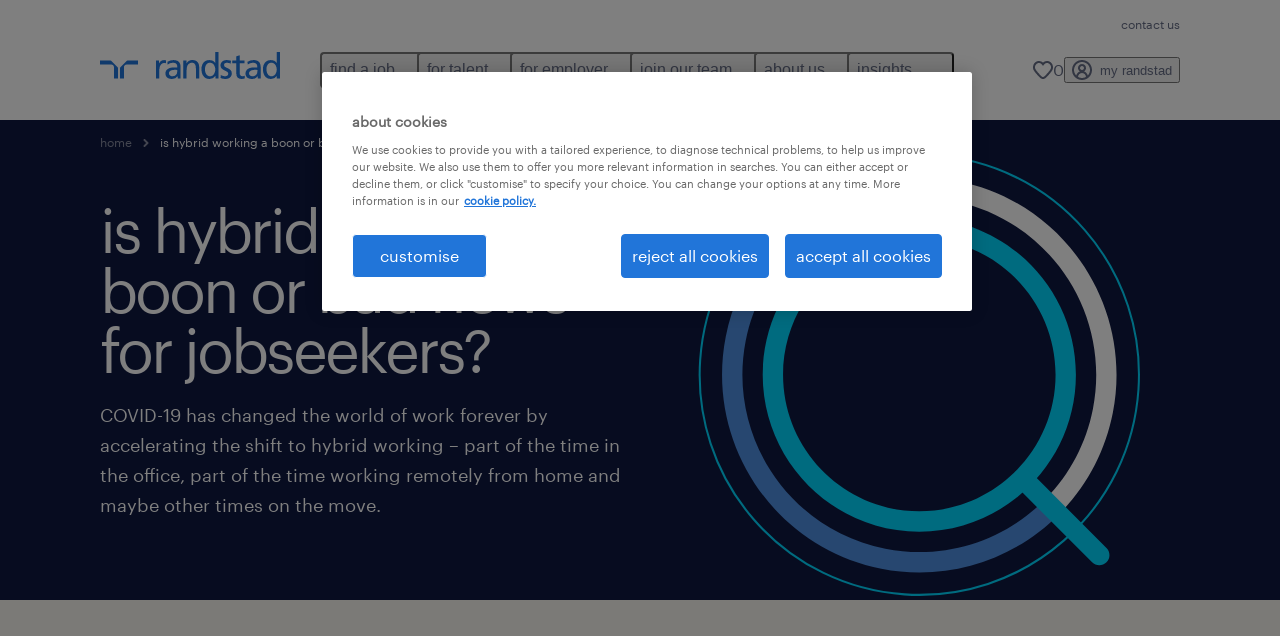

--- FILE ---
content_type: text/html
request_url: https://www.randstad.co.nz/hybrid-working-a-boon-bad-news-jobseekers/
body_size: 17316
content:

<!DOCTYPE html>
<html lang="en" dir="ltr" prefix="og: https://ogp.me/ns#" class="opco-nz">
  <head>
    <meta charset="utf-8" />
<meta name="description" content="COVID-19 has changed the world of work forever by accelerating the shift to hybrid working – part of the time in the office, part of the time working remotely from home and maybe other times on the move. A global survey carried out by PwC in 2021 found that only 10% of respondents wanted to r" />
<link rel="canonical" href="https://www.randstad.co.nz/hybrid-working-a-boon-bad-news-jobseekers/" />
<meta name="robots" content="index, follow, max-image-preview:large" />
<meta name="google" content="naOAHO4aDjxXO-OkYn7pyi3-MyNi39w3yocmpV7hRmE" />
<meta property="og:url" content="https://www.randstad.co.nz/hybrid-working-a-boon-bad-news-jobseekers/" />
<meta property="og:title" content="is hybrid working a boon or bad news for jobseekers?" />
<meta property="og:description" content="COVID-19 has changed the world of work forever by accelerating the shift to hybrid working – part of the time in the office, part of the time working remotely from home and maybe other times on the move. A global survey carried out by PwC in 2021 found that only 10% of respondents wanted to r" />
<meta property="og:image" content="https://www.randstad.co.nz/s3fs-media/nz/public/bynder/C508DAF6-DE81-4152-B333401EECC50C4B-1.svg" />
<meta name="twitter:description" content="COVID-19 has changed the world of work forever by accelerating the shift to hybrid working – part of the time in the office, part of the time working remotely from home and maybe other times on the move. A global survey carried out by PwC in 2021 found that only 10% of respondents wanted to r" />
<meta name="twitter:title" content="is hybrid working a boon or bad news for jobseekers?" />
<meta name="twitter:image" content="https://www.randstad.co.nz/s3fs-media/nz/public/bynder/C508DAF6-DE81-4152-B333401EECC50C4B-1.svg">
<meta name="facebook-domain-verification" content="d5p16uzerbhd2gy91aykx7bo8p0tk8" />
<meta name="google-site-verification" content="J1siuCirpif0zo7ymUmpcgggnzlpkD0fW3SElvVlvdU" />
<meta name="MobileOptimized" content="width" />
<meta name="HandheldFriendly" content="true" />
<meta name="viewport" content="width=device-width, initial-scale=1.0" />
<script type="application/ld+json">{
    "@context": "https://schema.org",
    "@graph": [
        {
            "@type": "WebPage",
            "breadcrumb": {
                "@type": "BreadcrumbList",
                "itemListElement": [
                    {
                        "@type": "ListItem",
                        "position": 1,
                        "name": "home",
                        "item": "https://www.randstad.co.nz/"
                    },
                    {
                        "@type": "ListItem",
                        "position": 2,
                        "name": "is hybrid working a boon or bad news for jobseekers? ",
                        "item": "https://www.randstad.co.nz/hybrid-working-a-boon-bad-news-jobseekers/"
                    }
                ]
            },
            "author": {
                "@type": "Organization",
                "name": "Randstad New Zealand",
                "url": "https://www.randstad.co.nz/",
                "logo": {
                    "@type": "ImageObject",
                    "representativeOfPage": "True",
                    "url": "https://www.randstad.co.nz/themes/custom/bluex/src/assets/img/logo-bluex.png"
                }
            }
        }
    ]
}</script>
<link rel="icon" href="/themes/custom/bluex/favicon.ico" type="image/vnd.microsoft.icon" />
<script>window.rbdCaptchaSiteKey = 'FCMT231J69T4L0P5'</script>
<script>window.rbdInvisibleCaptchaSiteKey = 'FCMT231J69T4L0P5'</script>
<script>window.captchaType = 'friendly_challenge'</script>
<script src="https://www.randstad.co.nz/scripts/nz/my-rand-client.js"></script>
<script src="https://www.randstad.co.nz/scripts/nz/global-datalayer.js"></script>
<script>
        window.dataLayer = window.dataLayer || [];
        var data = {"page":{"environment":"prd2","country":"NZ","language":"en","type":"other","breadcrumb":[],"search_results":{"search_result_amount":0,"search_result_distance":0,"search_result_page":0,"search_result_zip_code":"","search_result_keyword":""},"contentAudience":"Candidates","contentPartOfTheWebsite":"Job Seeker"}};
        var isTalentFoundation = 0;
        if (!isTalentFoundation) {
          data.page.breadcrumb = JSON.parse(sessionStorage.getItem('breadcrumb')) || [];
        }
        var next_breadcrumb = JSON.parse(sessionStorage.getItem('breadcrumb')) || [];
        next_breadcrumb.push(data.page.type);
        sessionStorage.setItem('breadcrumb', JSON.stringify(next_breadcrumb));
        if (window.dataLayer[0] !== undefined) {
          window.dataLayer[0].page = data.page;
          if (data.ecommerce) {
             window.dataLayer[0].ecommerce = data.ecommerce;
          }
        }
        else {
          window.dataLayer.push(data);
        };</script>
<script>window.a2a_config=window.a2a_config||{};a2a_config.callbacks=[];a2a_config.overlays=[];a2a_config.templates={};</script>

		  <title>Is hybrid working a boon or bad news for jobseekers? | Randstad New Zealand</title>
	    <link rel="preload" href="/themes/custom/bluex/dist/assets/font/Graphik-Regular.woff2" as="font" type="font/woff2" crossorigin />

    <link rel="stylesheet" media="all" href="/sites/default/files/css/css_pMiH-08Wh33c7RJvJ9YedlNKIU04nlPB_Ft77j7gBUY.css?delta=0&amp;language=en&amp;theme=bluex&amp;include=eJx1ikEOAiEQBD8Ey5M2PTABdIQJA0Z_rzG6evHUlaomWXwLWTpBPMx4mqOXG4w4fcO1Zszam1MM5AEtFtJYCtm-ZltNF0m1wslpFzkuT_ZS29ncoLRH6IwF4Ye39_7tp062Q3jMj3J2t8mXQDB-AGsZSu4" />
<link rel="stylesheet" media="all" href="/sites/default/files/css/css_yjk4-ZuZVVvHLqjdqF9gShMmLfDcyfmIRVXj3sUGAGM.css?delta=1&amp;language=en&amp;theme=bluex&amp;include=eJx1ikEOAiEQBD8Ey5M2PTABdIQJA0Z_rzG6evHUlaomWXwLWTpBPMx4mqOXG4w4fcO1Zszam1MM5AEtFtJYCtm-ZltNF0m1wslpFzkuT_ZS29ncoLRH6IwF4Ye39_7tp062Q3jMj3J2t8mXQDB-AGsZSu4" />

    <script src="https://www.randstad.co.nz/scripts/nz/gtm.js"></script>

    
  </head>
  <body class="path-node page-node-type-landing-page">
    
<noscript>
      <style>
html:not(.js) .modal--navigation{visibility:visible;position:static}html:not(.js) .modal--navigation .modal__header{display:none}html:not(.js) .modal--navigation .modal__dialog::before{opacity:1;transform:translateY(0)}html:not(.js) .modal--navigation .modal__main{opacity:1;padding-bottom:12px;height:100%;margin-top:20px}html:not(.js) .modal--navigation .modal__main::after{transform:translateY(100%)}html:not(.js) .collapsible__content{max-height:100%}html:not(.js) .collapsible__button,html:not(.js) .collapsible__trigger.button,html:not(.js) .navigation__top .navigation__service{display:none}html:not(.js) .banner__slide.hidden{display:block!important}html:not(.js) .blog-overview__list{width:100%;display:block;margin-left:0!important;margin-right:0!important}html:not(.js) .blog-overview__list li{width:100%!important;margin-bottom:20px;padding:0!important}html:not(.js) .carousel-hidden{position:relative;visibility:visible;opacity:1}html:not(.js) .blog-overview--carousel .blog-overview__list:not(.slick-initialized){visibility:visible!important}

      </style>
</noscript>

    <noscript><iframe src="https://www.googletagmanager.com/ns.html?id=GTM-WZ6WHDW" height="0" width="0" sandbox></iframe></noscript>
      <div class="dialog-off-canvas-main-canvas" data-off-canvas-main-canvas>
    <nav role="navigation" aria-label="Mega Menu"  id="block-bluex-megamenu">
        


<script type="application/json" id="mega-menu-navigation-props">
	{"items":[{"title":"find a job","children":[{"title":"job search","url":"\/jobs\/","children":[{"title":"accounting","url":"\/jobs\/s-accounting\/"},{"title":"administration & office support","url":"\/jobs\/s-administration-office-support\/"},{"title":"banking & financial services","url":"\/jobs\/s-banking-financial-services\/"},{"title":"call centre & customer service","url":"\/jobs\/s-call-centre-customer-service\/"},{"title":"information technology","url":"\/jobs\/s-it-ict\/"},{"title":"marketing & communications","url":"\/jobs\/q-marketing\/"},{"title":"procurement","url":"\/jobs\/q-procurement\/"},{"title":"property","url":"\/jobs\/q-property\/"},{"title":"sales","url":"\/jobs\/s-sales\/"},{"title":"view all jobs","url":"\/jobs\/"}]},{"title":"work with us","url":"\/join-our-team\/","children":[{"title":"careers at randstad","url":"\/join-our-team\/"},{"title":"rewards and benefits","url":"\/join-our-team\/benefits-and-rewards\/"},{"title":"career development","url":"\/join-our-team\/career-development\/"}],"attributes":{"target":"_blank"}},{"title":"submit your CV","url":"https:\/\/www.randstad.co.nz\/my-randstad\/account\/","children":[{"title":"create an account","url":"https:\/\/www.randstad.co.nz\/my-randstad\/account\/"},{"title":"timesheets","url":"https:\/\/www.randstad.co.nz\/job-seekers\/resource-centre\/timesheets\/timesheet-app\/"}]}]},{"title":"for talent","children":[{"title":"operational","url":"\/for-talent\/operational\/","children":[{"title":"property","url":"\/job-seekers\/candidate-services\/construction-and-architecture\/"}]},{"title":"professional","url":"\/for-talent\/professional\/","children":[{"title":"accounting","url":"\/job-seekers\/candidate-services\/accounting\/"},{"title":"banking & financial services","url":"\/job-seekers\/candidate-services\/banking-and-financial-services\/"},{"title":"call centre","url":"\/job-seekers\/candidate-services\/call-centre\/"},{"title":"human resources","url":"\/job-seekers\/candidate-services\/hr\/"},{"title":"information technology","url":"\/job-seekers\/candidate-services\/information-technology\/"},{"title":"marketing & communications","url":"\/job-seekers\/candidate-services\/marketing-and-communications\/"},{"title":"procurement","url":"\/commercial-procurement\/"},{"title":"view more","url":"\/job-seekers\/candidate-services\/"}]},{"title":"digital","url":"\/randstad-digital\/","children":[{"title":"cloud & infrastructure","url":"https:\/\/www.randstaddigital.com\/expertise\/cloud\/?utm_source=randstad-digital&utm_medium=cloud-infrastructure&utm_content=talent","attributes":{"target":"_blank"}},{"title":"customer experience","url":"https:\/\/www.randstaddigital.com\/expertise\/customer-experience\/?utm_source=randstad-digital&utm_medium=customer-experience&utm_content=talent","attributes":{"target":"_blank"}},{"title":"data & analytics","url":"https:\/\/www.randstaddigital.com\/expertise\/data-analytics\/?utm_source=randstad-digital&utm_medium=data-analytics&utm_content=talent","attributes":{"target":"_blank"}},{"title":"digital & product engineering","url":"https:\/\/www.randstaddigital.com\/expertise\/digital-product-engineering\/?utm_source=randstad-digital&utm_medium=digital-product-engineering&utm_content=talent","attributes":{"target":"_blank"}}]},{"title":"career advice","url":"\/career-advice\/","children":[{"title":"career tips","url":"\/career-advice\/all-articles\/"},{"title":"job profiles","url":"\/job-profiles\/"},{"title":"job seeker toolkit","url":"\/job-seeker-toolkit\/"},{"title":"working in NZ","url":"\/working-nz\/"}]},{"title":"myrandstad","url":"https:\/\/my.randstad.co.nz\/#\/login","children":[{"title":"login to your account","url":"https:\/\/www.randstad.co.nz\/my-randstad\/login\/"}],"attributes":{"target":"_blank"}},{"title":"be aware","url":"https:\/\/www.randstad.co.nz\/job-scams\/","children":[{"title":"how to recognise job scams","url":"https:\/\/www.randstad.co.nz\/how-to-recognise-report-scams\/"},{"title":"report a scam","url":"https:\/\/www.randstad.co.nz\/job-scams\/"},{"title":"misconduct reporting procedure","url":"https:\/\/www.randstad.co.nz\/misconduct-reporting-procedure\/"},{"title":"be aware of frauds","url":"https:\/\/www.randstad.co.nz\/be-aware-frauds\/"}]}]},{"title":"for employer","children":[{"title":"get started today","url":"\/employers\/register-a-vacancy\/","children":[{"title":"register a vacancy","url":"\/employers\/register-a-vacancy\/"},{"title":"request a call back","url":"\/request-a-call-back\/"},{"title":"contact us","url":"\/our-offices\/"},{"title":"client toolkit","url":"\/employers\/client-resources\/"}]},{"title":"operational","url":"\/employers\/operational\/","children":[{"title":"property","url":"\/employers\/recruitment-services\/property\/"}]},{"title":"professional","url":"\/employers\/professional\/","children":[{"title":"admin & office support","url":"\/employers\/recruitment-services\/admin-office-support\/"},{"title":"call centre","url":"\/employers\/recruitment-services\/call-centre\/"},{"title":"human resources","url":"\/employers\/recruitment-services\/hr\/"},{"title":"information technology","url":"\/employers\/recruitment-services\/it\/"},{"title":"marketing & communications","url":"\/employers\/recruitment-services\/marketing-communications\/"},{"title":"procurement","url":"\/employers\/recruitment-services\/commercial-procurement\/"},{"title":"view more","url":"\/employers\/recruitment-services\/"}]},{"title":"digital","url":"\/employers\/recruitment-services\/it\/","children":[{"title":"cloud & infastructure","url":"https:\/\/www.randstaddigital.com\/expertise\/cloud\/?utm_source=randstad-digital&utm_medium=cloud-infrastructure&utm_content=employer","attributes":{"target":"_blank"}},{"title":"customer experience","url":"https:\/\/www.randstaddigital.com\/expertise\/customer-experience\/?utm_source=randstad-digital&utm_medium=customer-experience&utm_content=employer","attributes":{"target":"_blank"}},{"title":"data & analytics","url":"https:\/\/www.randstaddigital.com\/expertise\/data-analytics\/?utm_source=randstad-digital&utm_medium=data-analytics&utm_content=employer","attributes":{"target":"_blank"}},{"title":"digital & product engineering","url":"https:\/\/www.randstaddigital.com\/expertise\/digital-product-engineering\/?utm_source=randstad-digital&utm_medium=digital-product-engineering&utm_content=employer","attributes":{"target":"_blank"}}]},{"title":"workforce insights","url":"\/workforce-insights\/","children":[{"title":"workmonitor","url":"\/workforce-insights\/workmonitor\/"},{"title":"employer brand research","url":"\/employer-brand-research\/"},{"title":"latest HR news","url":"\/hr-news\/"}]},{"title":"business solutions","url":"\/employers\/our-solutions\/","children":[{"title":"global talent solutions","url":"https:\/\/www.randstad.co.nz\/employers\/our-solutions\/randstad-enterprise\/"},{"title":"permanent & temporary recruitment specialised recruitment","url":"\/employers\/recruitment-services\/"},{"title":"talent assessment development","url":"\/employers\/our-solutions\/#quick_links"},{"title":"volume & project recruitment","url":"\/employers\/recruitment-services\/volume-project-recruitment\/"}]}]},{"title":"join our team","children":[{"title":"job search","url":"\/jobs\/join-our-team\/","children":[{"title":"recruitment roles","url":"\/join-our-team\/"}]},{"title":"your career","url":"\/join-our-team\/","children":[{"title":"benefits & rewards","url":"\/join-our-team\/benefits-and-rewards\/"},{"title":"career development","url":"\/join-our-team\/career-development\/"},{"title":"new to recruitment","url":"\/join-our-team\/new-to-recruitment\/"}]},{"title":"our offices","url":"\/our-offices\/","children":[{"title":"auckland","url":"\/our-offices\/q-auckland\/r-auckland\/"},{"title":"wellington","url":"\/our-offices\/q-wellington\/r-wellington\/d-10\/"}]}]},{"title":"about us","children":[{"title":"who we are","url":"\/about-randstad\/","children":[{"title":"media centre","url":"\/about-randstad\/media-centre\/"},{"title":"our offices","url":"https:\/\/www.randstad.co.nz\/our-offices\/"},{"title":"our company","url":"\/about-randstad\/our-company\/"},{"title":"our history","url":"\/about-randstad\/our-history\/"},{"title":"our strategy","url":"\/about-randstad\/our-strategy\/"},{"title":"our core values","url":"\/about-randstad\/core-values\/"}]},{"title":"accessibility","url":"\/accessibility\/","children":[{"title":"optimised for accessibility ","url":"\/accessibility\/#optimised"},{"title":"our guidelines","url":"\/accessibility\/#guidelines"},{"title":"get in touch","url":"\/accessibility\/#contact"}]},{"title":"equity, diversity & inclusion","url":"\/equity-diversity-inclusion\/","children":[{"title":"gender equality","url":"\/equity-diversity-inclusion\/#gender"},{"title":"LGBTIQ+ community","url":"\/equity-diversity-inclusion\/#LGBTIQ_community","attributes":{"target":"_blank"}},{"title":"maori & pasifika peoples","url":"\/equity-diversity-inclusion\/#maori_peoples","attributes":{"target":"_self"}},{"title":"diversity works NZ","url":"\/equity-diversity-inclusion\/#diversity_works","attributes":{"target":"_self"}}]}]},{"title":"insights","children":[{"title":"career advice","url":"https:\/\/www.randstad.co.nz\/career-advice\/","children":[{"title":"career tips","url":"https:\/\/www.randstad.co.nz\/career-advice\/career-tips\/"},{"title":"job interview","url":"https:\/\/www.randstad.co.nz\/career-advice\/job-interview\/"},{"title":"job search strategy","url":"https:\/\/www.randstad.co.nz\/career-advice\/job-search-strategy\/"},{"title":"salary","url":"https:\/\/www.randstad.co.nz\/career-advice\/salary\/"},{"title":"view all articles","url":"https:\/\/www.randstad.co.nz\/career-advice\/all-articles\/"}]},{"title":"HR news","url":"https:\/\/www.randstad.co.nz\/hr-news\/","children":[{"title":"employee engagement","url":"https:\/\/www.randstad.co.nz\/hr-news\/employee-engagement\/"},{"title":"employee retention","url":"https:\/\/www.randstad.co.nz\/hr-news\/employee-retention\/"},{"title":"employer branding","url":"https:\/\/www.randstad.co.nz\/hr-news\/employer-branding\/"},{"title":"training and development","url":"https:\/\/www.randstad.co.nz\/hr-news\/training-and-development\/"},{"title":"view all articles","url":"https:\/\/www.randstad.co.nz\/hr-news\/all-articles\/"}]}]}],"aria":{"navigation":{"menu":"menu","navigation":"navigation","close":"close"},"megaMenu":{"main":"main","close":"close menu"}},"logo":{"title":"Randstad","href":"\/"},"utilityItems":[{"title":"contact us","url":"\/contact-us\/"}],"languages":[],"myRandstad":{"text":"my randstad","href":"\/my-randstad","popoverTrigger":"login-popover"},"savedJobs":{"text":"0","href":"\/my-randstad\/favorites\/"},"clientLogin":null}
</script>

<div data-rel-component="navigation" data-rel-component-props-id="mega-menu-navigation-props"><div class="rel_base rel_c_megamenu rel_relative rel_z-10 rel_bg-default lg:rel_flex lg:rel_items-center" data-rel-theme="light-default"><div class="lg:rel_container lg:rel_mx-auto lg:rel_grid lg:rel_grid-cols-[1fr_min-content] lg:rel_flex-wrap xl:rel_flex max-lg:[&_a]:rel_no-underline" style="overflow:hidden;visibility:hidden"><div class="rel_w-full lg:rel_pb-6 lg:rel_pt-2"><div class="rel_mx-auto rel_hidden rel_gap-x-6 rel_pb-1 rel_pt-2 rel_text-link-xs lg:rel_flex lg:rel_w-full lg:rel_justify-end"><a href="/contact-us/" class="!rel_text-on-bg-default-subtle rel_underline hover:!rel_text-on-bg-default-link-hover active:!rel_text-on-bg-default-link-pressed">contact us</a></div><div class="rel_box-content rel_flex rel_items-center rel_gap-x-2 rel_py-3 max-lg:rel_pl-6 max-lg:rel_pr-4 lg:rel_grid lg:rel_grid-cols-[auto_minmax(min-content,1fr)_auto] lg:rel_gap-0 lg:rel_border-none lg:rel_pt-4 lg:rel_pb-2"><div class="rel_inline-flex lg:rel_self-start lg:rel_pr-10"><a href="/" class="rel_c_megamenu__logo-link rel_inline-flex rel_object-left lg:rel_flex-shrink-0 lg:rel_self-start"><svg xmlns="http://www.w3.org/2000/svg" viewbox="0 0 205 30.64"><title>randstad</title><path d="M15.95,30.32H20.5V18.87a2.26,2.26,0,0,0-.67-1.62l-6.75-6.75a2.25,2.25,0,0,0-1.62-.67H0v4.56H12.53a3.42,3.42,0,0,1,3.42,3.42Z" transform="translate(0 -0.18)"></path><path d="M27.28,30.32H22.72V18.87a2.26,2.26,0,0,1,.67-1.62l6.75-6.75a2.25,2.25,0,0,1,1.62-.67H43.22v4.56H30.69a3.42,3.42,0,0,0-3.42,3.42Z" transform="translate(0 -0.18)"></path><path d="M63.8,9.82h3.52V13h.08a6.24,6.24,0,0,1,5.34-3.66,10.69,10.69,0,0,1,2.49.28V13a5.6,5.6,0,0,0-2.09-.36c-3.38,0-5.59,3.22-5.59,8.37v9.33H63.8Z" transform="translate(0 -0.18)"></path><path d="M179.24,22.35c0,3.09-2,5.44-5.7,5.44-1.72,0-3.81-1.18-3.81-3.36,0-3.65,5.06-4,7.1-4,.8,0,1.6.08,2.41.08Zm-11-7.87a9.52,9.52,0,0,1,5.94-2.13c3.77,0,5.05,1.84,5.05,5.38-1.48-.08-2.53-.08-4-.08-3.89,0-9.52,1.6-9.52,6.75,0,4.5,3.1,6.42,7.51,6.42a7.6,7.6,0,0,0,6.34-3.11h.08v2.61H183V17.79c0-5.6-2.36-8.47-8.21-8.47A13.1,13.1,0,0,0,168,11.24Z" transform="translate(0 -0.18)"></path><path d="M88,22.35c0,3.09-2,5.44-5.7,5.44-1.73,0-3.81-1.18-3.81-3.36,0-3.65,5.06-4,7.1-4,.8,0,1.6.08,2.41.08ZM77,14.48A9.52,9.52,0,0,1,83,12.35c3.77,0,5.06,1.84,5.06,5.38-1.48-.08-2.53-.08-4-.08-3.89,0-9.52,1.6-9.52,6.75,0,4.5,3.1,6.42,7.51,6.42a7.6,7.6,0,0,0,6.34-3.11h.08v2.61H91.8V17.79c0-5.6-2.36-8.47-8.21-8.47a13.1,13.1,0,0,0-6.74,1.92Z" transform="translate(0 -0.18)"></path><path d="M94.88,9.82h3.64V13h.08a7.39,7.39,0,0,1,6.73-3.72c5.31,0,7.66,3.28,7.66,8.79V30.32h-3.76V19.69c0-4.79-1-7.13-4.35-7.33-4.31,0-6.24,3.47-6.24,8.48v9.48H94.88Z" transform="translate(0 -0.18)"></path><path d="M137.55,26.33a10.06,10.06,0,0,0,4.7,1.45c1.72,0,3.85-.73,3.85-2.95,0-3.76-8.87-3.43-8.87-9.21,0-4.27,3.18-6.31,7.23-6.31a15.49,15.49,0,0,1,4.7.81l-.32,3.27a11,11,0,0,0-4-1.05c-1.92,0-3.61.81-3.61,2.51,0,4.2,8.87,3,8.87,9.58,0,4.39-3.5,6.39-7.15,6.39a11.84,11.84,0,0,1-5.62-1.12Z" transform="translate(0 -0.18)"></path><path d="M164.48,12.85h-5.43V24.11c0,2.38,1.45,3.67,3.17,3.67a4.65,4.65,0,0,0,2.57-.73v3.2a11.94,11.94,0,0,1-3.21.56c-3.89,0-6.29-1.83-6.29-5.94v-12h-4.62v-3h4.62V5.08l3.76-1.2V9.82h5.43Z" transform="translate(0 -0.18)"></path><path d="M189.56,20c-.08-3.76,1.53-7.64,5.62-7.64s6.06,3.92,6.06,7.76c0,3.43-1.77,7.68-6,7.68C191.17,27.79,189.48,23.22,189.56,20ZM201.4,30.32H205V.18h-3.76V12.6h-.08C200,10.72,198,9.32,194.38,9.32c-5.94,0-8.84,4.85-8.84,10.37s2.61,11.13,8.8,11.13a8.22,8.22,0,0,0,7-3.36h.08Z" transform="translate(0 -0.18)"></path><path d="M119.57,20c-.08-3.76,1.53-7.64,5.62-7.64s6.06,3.92,6.06,7.76c0,3.43-1.77,7.68-6,7.68C121.17,27.79,119.48,23.22,119.57,20Zm11.84,10.33H135V.18h-3.76V12.6h-.08C130,10.72,128,9.32,124.38,9.32c-5.94,0-8.84,4.85-8.84,10.37s2.61,11.13,8.8,11.13a8.22,8.22,0,0,0,7-3.36h.08Z" transform="translate(0 -0.18)"></path></svg></a></div><div class="rel_hidden lg:rel_block"><div class="lg:rel_inline-flex"><nav aria-label="main" ><ul class="rel_flex rel_flex-col lg:rel_flex-row lg:rel_gap-2"><li><button aria-haspopup="true" aria-expanded="false" class="rel_c_megamenu__l1-btn rel_group">find a job<span class="rel_c_megamenu__btn-icon-wrap"><svg viewbox="0 0 20 20" xmlns="http://www.w3.org/2000/svg" aria-hidden="true" class="rel_c_megamenu__btn-icon rel_c_megamenu__l1-btn-icon"><path d="M18,6.5c0,0.3-0.1,0.5-0.3,0.7l-7,7c-0.4,0.4-1,0.4-1.4,0l-7-7c-0.4-0.4-0.4-1,0-1.4c0.4-0.4,1-0.4,1.4,0l6.3,6.3l6.3-6.3c0.4-0.4,1-0.4,1.4,0C17.9,6,18,6.2,18,6.5"></path></svg></span></button><div class="rel_fixed rel_left-0 rel_hidden rel_h-full rel_w-full lg:rel_mt-3"></div><div class="rel_c_megamenu__menu rel_hidden lg:rel_-mt-6" data-rel-mega-menu="true"><div class="rel_relative rel_w-full lg:rel_container lg:rel_mx-auto"><div class="rel_sticky rel_top-0 rel_h-px rel_border-t rel_border-default max-lg:rel_hidden"></div><div class="lg:rel_flex lg:rel_gap-x-1"><div class="rel_order-2 rel_hidden rel_flex-shrink-0 lg:rel_block"><button type="button" aria-label="close menu" class="rel_c_megamenu__close-btn"><span class="rel_size-[20px]"><svg viewbox="0 0 20 20" xmlns="http://www.w3.org/2000/svg" aria-hidden="true" class="rel_fill-icon-on-bg-tertiary-idle"><path d="M11.4141,10 L17.7071,3.707 C18.0981,3.316 18.0981,2.684 17.7071,2.293 C17.3161,1.902 16.6841,1.902 16.2931,2.293 L10.0001,8.586 L3.7071,2.293 C3.3161,1.902 2.6841,1.902 2.2931,2.293 C1.9021,2.684 1.9021,3.316 2.2931,3.707 L8.5861,10 L2.2931,16.293 C1.9021,16.684 1.9021,17.316 2.2931,17.707 C2.4881,17.902 2.7441,18 3.0001,18 C3.2561,18 3.5121,17.902 3.7071,17.707 L10.0001,11.414 L16.2931,17.707 C16.4881,17.902 16.7441,18 17.0001,18 C17.2561,18 17.5121,17.902 17.7071,17.707 C18.0981,17.316 18.0981,16.683 17.7071,16.292 L11.4141,10 Z"></path></svg></span></button></div><ul class="rel_c_megamenu__menu-list"><li class="rel_c_megamenu__menu-item"><a href="/jobs/" class="rel_c_megamenu__l2-link" >job search</a><ul class="rel_flex rel_flex-col rel_c_megamenu__l3-list"><li><a href="/jobs/s-accounting/" class="rel_c_megamenu__l4-link">accounting</a></li><li><a href="/jobs/s-administration-office-support/" class="rel_c_megamenu__l4-link">administration &amp; office support</a></li><li><a href="/jobs/s-banking-financial-services/" class="rel_c_megamenu__l4-link">banking &amp; financial services</a></li><li><a href="/jobs/s-call-centre-customer-service/" class="rel_c_megamenu__l4-link">call centre &amp; customer service</a></li><li><a href="/jobs/s-it-ict/" class="rel_c_megamenu__l4-link">information technology</a></li><li><a href="/jobs/q-marketing/" class="rel_c_megamenu__l4-link">marketing &amp; communications</a></li><li><a href="/jobs/q-procurement/" class="rel_c_megamenu__l4-link">procurement</a></li><li><a href="/jobs/q-property/" class="rel_c_megamenu__l4-link">property</a></li><li><a href="/jobs/s-sales/" class="rel_c_megamenu__l4-link">sales</a></li><li><a href="/jobs/" class="rel_c_megamenu__l4-link">view all jobs</a></li></ul></li><li class="rel_c_megamenu__menu-item"><a href="/join-our-team/" class="rel_c_megamenu__l2-link"  target="_blank" >work with us</a><ul class="rel_flex rel_flex-col rel_c_megamenu__l3-list"><li><a href="/join-our-team/" class="rel_c_megamenu__l4-link">careers at randstad</a></li><li><a href="/join-our-team/benefits-and-rewards/" class="rel_c_megamenu__l4-link">rewards and benefits</a></li><li><a href="/join-our-team/career-development/" class="rel_c_megamenu__l4-link">career development</a></li></ul></li><li class="rel_c_megamenu__menu-item"><a href="https://www.randstad.co.nz/my-randstad/account/" class="rel_c_megamenu__l2-link" >submit your CV</a><ul class="rel_flex rel_flex-col rel_c_megamenu__l3-list"><li><a href="https://www.randstad.co.nz/my-randstad/account/" class="rel_c_megamenu__l4-link">create an account</a></li><li><a href="https://www.randstad.co.nz/job-seekers/resource-centre/timesheets/timesheet-app/" class="rel_c_megamenu__l4-link">timesheets</a></li></ul></li></ul></div></div></div><div class="rel_my-1 rel_border-b rel_border-default lg:rel_hidden"></div></li><li><button aria-haspopup="true" aria-expanded="false" class="rel_c_megamenu__l1-btn rel_group">for talent<span class="rel_c_megamenu__btn-icon-wrap"><svg viewbox="0 0 20 20" xmlns="http://www.w3.org/2000/svg" aria-hidden="true" class="rel_c_megamenu__btn-icon rel_c_megamenu__l1-btn-icon"><path d="M18,6.5c0,0.3-0.1,0.5-0.3,0.7l-7,7c-0.4,0.4-1,0.4-1.4,0l-7-7c-0.4-0.4-0.4-1,0-1.4c0.4-0.4,1-0.4,1.4,0l6.3,6.3l6.3-6.3c0.4-0.4,1-0.4,1.4,0C17.9,6,18,6.2,18,6.5"></path></svg></span></button><div class="rel_fixed rel_left-0 rel_hidden rel_h-full rel_w-full lg:rel_mt-3"></div><div class="rel_c_megamenu__menu rel_hidden lg:rel_-mt-6" data-rel-mega-menu="true"><div class="rel_relative rel_w-full lg:rel_container lg:rel_mx-auto"><div class="rel_sticky rel_top-0 rel_h-px rel_border-t rel_border-default max-lg:rel_hidden"></div><div class="lg:rel_flex lg:rel_gap-x-1"><div class="rel_order-2 rel_hidden rel_flex-shrink-0 lg:rel_block"><button type="button" aria-label="close menu" class="rel_c_megamenu__close-btn"><span class="rel_size-[20px]"><svg viewbox="0 0 20 20" xmlns="http://www.w3.org/2000/svg" aria-hidden="true" class="rel_fill-icon-on-bg-tertiary-idle"><path d="M11.4141,10 L17.7071,3.707 C18.0981,3.316 18.0981,2.684 17.7071,2.293 C17.3161,1.902 16.6841,1.902 16.2931,2.293 L10.0001,8.586 L3.7071,2.293 C3.3161,1.902 2.6841,1.902 2.2931,2.293 C1.9021,2.684 1.9021,3.316 2.2931,3.707 L8.5861,10 L2.2931,16.293 C1.9021,16.684 1.9021,17.316 2.2931,17.707 C2.4881,17.902 2.7441,18 3.0001,18 C3.2561,18 3.5121,17.902 3.7071,17.707 L10.0001,11.414 L16.2931,17.707 C16.4881,17.902 16.7441,18 17.0001,18 C17.2561,18 17.5121,17.902 17.7071,17.707 C18.0981,17.316 18.0981,16.683 17.7071,16.292 L11.4141,10 Z"></path></svg></span></button></div><ul class="rel_c_megamenu__menu-list"><li class="rel_c_megamenu__menu-item"><a href="/for-talent/operational/" class="rel_c_megamenu__l2-link" >operational</a><ul class="rel_flex rel_flex-col rel_c_megamenu__l3-list"><li><a href="/job-seekers/candidate-services/construction-and-architecture/" class="rel_c_megamenu__l4-link">property</a></li></ul></li><li class="rel_c_megamenu__menu-item"><a href="/for-talent/professional/" class="rel_c_megamenu__l2-link" >professional</a><ul class="rel_flex rel_flex-col rel_c_megamenu__l3-list"><li><a href="/job-seekers/candidate-services/accounting/" class="rel_c_megamenu__l4-link">accounting</a></li><li><a href="/job-seekers/candidate-services/banking-and-financial-services/" class="rel_c_megamenu__l4-link">banking &amp; financial services</a></li><li><a href="/job-seekers/candidate-services/call-centre/" class="rel_c_megamenu__l4-link">call centre</a></li><li><a href="/job-seekers/candidate-services/hr/" class="rel_c_megamenu__l4-link">human resources</a></li><li><a href="/job-seekers/candidate-services/information-technology/" class="rel_c_megamenu__l4-link">information technology</a></li><li><a href="/job-seekers/candidate-services/marketing-and-communications/" class="rel_c_megamenu__l4-link">marketing &amp; communications</a></li><li><a href="/commercial-procurement/" class="rel_c_megamenu__l4-link">procurement</a></li><li><a href="/job-seekers/candidate-services/" class="rel_c_megamenu__l4-link">view more</a></li></ul></li><li class="rel_c_megamenu__menu-item"><a href="/randstad-digital/" class="rel_c_megamenu__l2-link" >digital</a><ul class="rel_flex rel_flex-col rel_c_megamenu__l3-list"><li><a href="https://www.randstaddigital.com/expertise/cloud/?utm_source=randstad-digital&utm_medium=cloud-infrastructure&utm_content=talent" class="rel_c_megamenu__l4-link" target="_blank" >cloud &amp; infrastructure</a></li><li><a href="https://www.randstaddigital.com/expertise/customer-experience/?utm_source=randstad-digital&utm_medium=customer-experience&utm_content=talent" class="rel_c_megamenu__l4-link" target="_blank" >customer experience</a></li><li><a href="https://www.randstaddigital.com/expertise/data-analytics/?utm_source=randstad-digital&utm_medium=data-analytics&utm_content=talent" class="rel_c_megamenu__l4-link" target="_blank" >data &amp; analytics</a></li><li><a href="https://www.randstaddigital.com/expertise/digital-product-engineering/?utm_source=randstad-digital&utm_medium=digital-product-engineering&utm_content=talent" class="rel_c_megamenu__l4-link" target="_blank" >digital &amp; product engineering</a></li></ul></li><li class="rel_c_megamenu__menu-item"><a href="/career-advice/" class="rel_c_megamenu__l2-link" >career advice</a><ul class="rel_flex rel_flex-col rel_c_megamenu__l3-list"><li><a href="/career-advice/all-articles/" class="rel_c_megamenu__l4-link">career tips</a></li><li><a href="/job-profiles/" class="rel_c_megamenu__l4-link">job profiles</a></li><li><a href="/job-seeker-toolkit/" class="rel_c_megamenu__l4-link">job seeker toolkit</a></li><li><a href="/working-nz/" class="rel_c_megamenu__l4-link">working in NZ</a></li></ul></li><li class="rel_c_megamenu__menu-item"><a href="https://my.randstad.co.nz/#/login" class="rel_c_megamenu__l2-link"  target="_blank" >myrandstad</a><ul class="rel_flex rel_flex-col rel_c_megamenu__l3-list"><li><a href="https://www.randstad.co.nz/my-randstad/login/" class="rel_c_megamenu__l4-link">login to your account</a></li></ul></li><li class="rel_c_megamenu__menu-item"><a href="https://www.randstad.co.nz/job-scams/" class="rel_c_megamenu__l2-link" >be aware</a><ul class="rel_flex rel_flex-col rel_c_megamenu__l3-list"><li><a href="https://www.randstad.co.nz/how-to-recognise-report-scams/" class="rel_c_megamenu__l4-link">how to recognise job scams</a></li><li><a href="https://www.randstad.co.nz/job-scams/" class="rel_c_megamenu__l4-link">report a scam</a></li><li><a href="https://www.randstad.co.nz/misconduct-reporting-procedure/" class="rel_c_megamenu__l4-link">misconduct reporting procedure</a></li><li><a href="https://www.randstad.co.nz/be-aware-frauds/" class="rel_c_megamenu__l4-link">be aware of frauds</a></li></ul></li></ul></div></div></div><div class="rel_my-1 rel_border-b rel_border-default lg:rel_hidden"></div></li><li><button aria-haspopup="true" aria-expanded="false" class="rel_c_megamenu__l1-btn rel_group">for employer<span class="rel_c_megamenu__btn-icon-wrap"><svg viewbox="0 0 20 20" xmlns="http://www.w3.org/2000/svg" aria-hidden="true" class="rel_c_megamenu__btn-icon rel_c_megamenu__l1-btn-icon"><path d="M18,6.5c0,0.3-0.1,0.5-0.3,0.7l-7,7c-0.4,0.4-1,0.4-1.4,0l-7-7c-0.4-0.4-0.4-1,0-1.4c0.4-0.4,1-0.4,1.4,0l6.3,6.3l6.3-6.3c0.4-0.4,1-0.4,1.4,0C17.9,6,18,6.2,18,6.5"></path></svg></span></button><div class="rel_fixed rel_left-0 rel_hidden rel_h-full rel_w-full lg:rel_mt-3"></div><div class="rel_c_megamenu__menu rel_hidden lg:rel_-mt-6" data-rel-mega-menu="true"><div class="rel_relative rel_w-full lg:rel_container lg:rel_mx-auto"><div class="rel_sticky rel_top-0 rel_h-px rel_border-t rel_border-default max-lg:rel_hidden"></div><div class="lg:rel_flex lg:rel_gap-x-1"><div class="rel_order-2 rel_hidden rel_flex-shrink-0 lg:rel_block"><button type="button" aria-label="close menu" class="rel_c_megamenu__close-btn"><span class="rel_size-[20px]"><svg viewbox="0 0 20 20" xmlns="http://www.w3.org/2000/svg" aria-hidden="true" class="rel_fill-icon-on-bg-tertiary-idle"><path d="M11.4141,10 L17.7071,3.707 C18.0981,3.316 18.0981,2.684 17.7071,2.293 C17.3161,1.902 16.6841,1.902 16.2931,2.293 L10.0001,8.586 L3.7071,2.293 C3.3161,1.902 2.6841,1.902 2.2931,2.293 C1.9021,2.684 1.9021,3.316 2.2931,3.707 L8.5861,10 L2.2931,16.293 C1.9021,16.684 1.9021,17.316 2.2931,17.707 C2.4881,17.902 2.7441,18 3.0001,18 C3.2561,18 3.5121,17.902 3.7071,17.707 L10.0001,11.414 L16.2931,17.707 C16.4881,17.902 16.7441,18 17.0001,18 C17.2561,18 17.5121,17.902 17.7071,17.707 C18.0981,17.316 18.0981,16.683 17.7071,16.292 L11.4141,10 Z"></path></svg></span></button></div><ul class="rel_c_megamenu__menu-list"><li class="rel_c_megamenu__menu-item"><a href="/employers/register-a-vacancy/" class="rel_c_megamenu__l2-link" >get started today</a><ul class="rel_flex rel_flex-col rel_c_megamenu__l3-list"><li><a href="/employers/register-a-vacancy/" class="rel_c_megamenu__l4-link">register a vacancy</a></li><li><a href="/request-a-call-back/" class="rel_c_megamenu__l4-link">request a call back</a></li><li><a href="/our-offices/" class="rel_c_megamenu__l4-link">contact us</a></li><li><a href="/employers/client-resources/" class="rel_c_megamenu__l4-link">client toolkit</a></li></ul></li><li class="rel_c_megamenu__menu-item"><a href="/employers/operational/" class="rel_c_megamenu__l2-link" >operational</a><ul class="rel_flex rel_flex-col rel_c_megamenu__l3-list"><li><a href="/employers/recruitment-services/property/" class="rel_c_megamenu__l4-link">property</a></li></ul></li><li class="rel_c_megamenu__menu-item"><a href="/employers/professional/" class="rel_c_megamenu__l2-link" >professional</a><ul class="rel_flex rel_flex-col rel_c_megamenu__l3-list"><li><a href="/employers/recruitment-services/admin-office-support/" class="rel_c_megamenu__l4-link">admin &amp; office support</a></li><li><a href="/employers/recruitment-services/call-centre/" class="rel_c_megamenu__l4-link">call centre</a></li><li><a href="/employers/recruitment-services/hr/" class="rel_c_megamenu__l4-link">human resources</a></li><li><a href="/employers/recruitment-services/it/" class="rel_c_megamenu__l4-link">information technology</a></li><li><a href="/employers/recruitment-services/marketing-communications/" class="rel_c_megamenu__l4-link">marketing &amp; communications</a></li><li><a href="/employers/recruitment-services/commercial-procurement/" class="rel_c_megamenu__l4-link">procurement</a></li><li><a href="/employers/recruitment-services/" class="rel_c_megamenu__l4-link">view more</a></li></ul></li><li class="rel_c_megamenu__menu-item"><a href="/employers/recruitment-services/it/" class="rel_c_megamenu__l2-link" >digital</a><ul class="rel_flex rel_flex-col rel_c_megamenu__l3-list"><li><a href="https://www.randstaddigital.com/expertise/cloud/?utm_source=randstad-digital&utm_medium=cloud-infrastructure&utm_content=employer" class="rel_c_megamenu__l4-link" target="_blank" >cloud &amp; infastructure</a></li><li><a href="https://www.randstaddigital.com/expertise/customer-experience/?utm_source=randstad-digital&utm_medium=customer-experience&utm_content=employer" class="rel_c_megamenu__l4-link" target="_blank" >customer experience</a></li><li><a href="https://www.randstaddigital.com/expertise/data-analytics/?utm_source=randstad-digital&utm_medium=data-analytics&utm_content=employer" class="rel_c_megamenu__l4-link" target="_blank" >data &amp; analytics</a></li><li><a href="https://www.randstaddigital.com/expertise/digital-product-engineering/?utm_source=randstad-digital&utm_medium=digital-product-engineering&utm_content=employer" class="rel_c_megamenu__l4-link" target="_blank" >digital &amp; product engineering</a></li></ul></li><li class="rel_c_megamenu__menu-item"><a href="/workforce-insights/" class="rel_c_megamenu__l2-link" >workforce insights</a><ul class="rel_flex rel_flex-col rel_c_megamenu__l3-list"><li><a href="/workforce-insights/workmonitor/" class="rel_c_megamenu__l4-link">workmonitor</a></li><li><a href="/employer-brand-research/" class="rel_c_megamenu__l4-link">employer brand research</a></li><li><a href="/hr-news/" class="rel_c_megamenu__l4-link">latest HR news</a></li></ul></li><li class="rel_c_megamenu__menu-item"><a href="/employers/our-solutions/" class="rel_c_megamenu__l2-link" >business solutions</a><ul class="rel_flex rel_flex-col rel_c_megamenu__l3-list"><li><a href="https://www.randstad.co.nz/employers/our-solutions/randstad-enterprise/" class="rel_c_megamenu__l4-link">global talent solutions</a></li><li><a href="/employers/recruitment-services/" class="rel_c_megamenu__l4-link">permanent &amp; temporary recruitment specialised recruitment</a></li><li><a href="/employers/our-solutions/#quick_links" class="rel_c_megamenu__l4-link">talent assessment development</a></li><li><a href="/employers/recruitment-services/volume-project-recruitment/" class="rel_c_megamenu__l4-link">volume &amp; project recruitment</a></li></ul></li></ul></div></div></div><div class="rel_my-1 rel_border-b rel_border-default lg:rel_hidden"></div></li><li><button aria-haspopup="true" aria-expanded="false" class="rel_c_megamenu__l1-btn rel_group">join our team<span class="rel_c_megamenu__btn-icon-wrap"><svg viewbox="0 0 20 20" xmlns="http://www.w3.org/2000/svg" aria-hidden="true" class="rel_c_megamenu__btn-icon rel_c_megamenu__l1-btn-icon"><path d="M18,6.5c0,0.3-0.1,0.5-0.3,0.7l-7,7c-0.4,0.4-1,0.4-1.4,0l-7-7c-0.4-0.4-0.4-1,0-1.4c0.4-0.4,1-0.4,1.4,0l6.3,6.3l6.3-6.3c0.4-0.4,1-0.4,1.4,0C17.9,6,18,6.2,18,6.5"></path></svg></span></button><div class="rel_fixed rel_left-0 rel_hidden rel_h-full rel_w-full lg:rel_mt-3"></div><div class="rel_c_megamenu__menu rel_hidden lg:rel_-mt-6" data-rel-mega-menu="true"><div class="rel_relative rel_w-full lg:rel_container lg:rel_mx-auto"><div class="rel_sticky rel_top-0 rel_h-px rel_border-t rel_border-default max-lg:rel_hidden"></div><div class="lg:rel_flex lg:rel_gap-x-1"><div class="rel_order-2 rel_hidden rel_flex-shrink-0 lg:rel_block"><button type="button" aria-label="close menu" class="rel_c_megamenu__close-btn"><span class="rel_size-[20px]"><svg viewbox="0 0 20 20" xmlns="http://www.w3.org/2000/svg" aria-hidden="true" class="rel_fill-icon-on-bg-tertiary-idle"><path d="M11.4141,10 L17.7071,3.707 C18.0981,3.316 18.0981,2.684 17.7071,2.293 C17.3161,1.902 16.6841,1.902 16.2931,2.293 L10.0001,8.586 L3.7071,2.293 C3.3161,1.902 2.6841,1.902 2.2931,2.293 C1.9021,2.684 1.9021,3.316 2.2931,3.707 L8.5861,10 L2.2931,16.293 C1.9021,16.684 1.9021,17.316 2.2931,17.707 C2.4881,17.902 2.7441,18 3.0001,18 C3.2561,18 3.5121,17.902 3.7071,17.707 L10.0001,11.414 L16.2931,17.707 C16.4881,17.902 16.7441,18 17.0001,18 C17.2561,18 17.5121,17.902 17.7071,17.707 C18.0981,17.316 18.0981,16.683 17.7071,16.292 L11.4141,10 Z"></path></svg></span></button></div><ul class="rel_c_megamenu__menu-list"><li class="rel_c_megamenu__menu-item"><a href="/jobs/join-our-team/" class="rel_c_megamenu__l2-link" >job search</a><ul class="rel_flex rel_flex-col rel_c_megamenu__l3-list"><li><a href="/join-our-team/" class="rel_c_megamenu__l4-link">recruitment roles</a></li></ul></li><li class="rel_c_megamenu__menu-item"><a href="/join-our-team/" class="rel_c_megamenu__l2-link" >your career</a><ul class="rel_flex rel_flex-col rel_c_megamenu__l3-list"><li><a href="/join-our-team/benefits-and-rewards/" class="rel_c_megamenu__l4-link">benefits &amp; rewards</a></li><li><a href="/join-our-team/career-development/" class="rel_c_megamenu__l4-link">career development</a></li><li><a href="/join-our-team/new-to-recruitment/" class="rel_c_megamenu__l4-link">new to recruitment</a></li></ul></li><li class="rel_c_megamenu__menu-item"><a href="/our-offices/" class="rel_c_megamenu__l2-link" >our offices</a><ul class="rel_flex rel_flex-col rel_c_megamenu__l3-list"><li><a href="/our-offices/q-auckland/r-auckland/" class="rel_c_megamenu__l4-link">auckland</a></li><li><a href="/our-offices/q-wellington/r-wellington/d-10/" class="rel_c_megamenu__l4-link">wellington</a></li></ul></li></ul></div></div></div><div class="rel_my-1 rel_border-b rel_border-default lg:rel_hidden"></div></li><li><button aria-haspopup="true" aria-expanded="false" class="rel_c_megamenu__l1-btn rel_group">about us<span class="rel_c_megamenu__btn-icon-wrap"><svg viewbox="0 0 20 20" xmlns="http://www.w3.org/2000/svg" aria-hidden="true" class="rel_c_megamenu__btn-icon rel_c_megamenu__l1-btn-icon"><path d="M18,6.5c0,0.3-0.1,0.5-0.3,0.7l-7,7c-0.4,0.4-1,0.4-1.4,0l-7-7c-0.4-0.4-0.4-1,0-1.4c0.4-0.4,1-0.4,1.4,0l6.3,6.3l6.3-6.3c0.4-0.4,1-0.4,1.4,0C17.9,6,18,6.2,18,6.5"></path></svg></span></button><div class="rel_fixed rel_left-0 rel_hidden rel_h-full rel_w-full lg:rel_mt-3"></div><div class="rel_c_megamenu__menu rel_hidden lg:rel_-mt-6" data-rel-mega-menu="true"><div class="rel_relative rel_w-full lg:rel_container lg:rel_mx-auto"><div class="rel_sticky rel_top-0 rel_h-px rel_border-t rel_border-default max-lg:rel_hidden"></div><div class="lg:rel_flex lg:rel_gap-x-1"><div class="rel_order-2 rel_hidden rel_flex-shrink-0 lg:rel_block"><button type="button" aria-label="close menu" class="rel_c_megamenu__close-btn"><span class="rel_size-[20px]"><svg viewbox="0 0 20 20" xmlns="http://www.w3.org/2000/svg" aria-hidden="true" class="rel_fill-icon-on-bg-tertiary-idle"><path d="M11.4141,10 L17.7071,3.707 C18.0981,3.316 18.0981,2.684 17.7071,2.293 C17.3161,1.902 16.6841,1.902 16.2931,2.293 L10.0001,8.586 L3.7071,2.293 C3.3161,1.902 2.6841,1.902 2.2931,2.293 C1.9021,2.684 1.9021,3.316 2.2931,3.707 L8.5861,10 L2.2931,16.293 C1.9021,16.684 1.9021,17.316 2.2931,17.707 C2.4881,17.902 2.7441,18 3.0001,18 C3.2561,18 3.5121,17.902 3.7071,17.707 L10.0001,11.414 L16.2931,17.707 C16.4881,17.902 16.7441,18 17.0001,18 C17.2561,18 17.5121,17.902 17.7071,17.707 C18.0981,17.316 18.0981,16.683 17.7071,16.292 L11.4141,10 Z"></path></svg></span></button></div><ul class="rel_c_megamenu__menu-list"><li class="rel_c_megamenu__menu-item"><a href="/about-randstad/" class="rel_c_megamenu__l2-link" >who we are</a><ul class="rel_flex rel_flex-col rel_c_megamenu__l3-list"><li><a href="/about-randstad/media-centre/" class="rel_c_megamenu__l4-link">media centre</a></li><li><a href="https://www.randstad.co.nz/our-offices/" class="rel_c_megamenu__l4-link">our offices</a></li><li><a href="/about-randstad/our-company/" class="rel_c_megamenu__l4-link">our company</a></li><li><a href="/about-randstad/our-history/" class="rel_c_megamenu__l4-link">our history</a></li><li><a href="/about-randstad/our-strategy/" class="rel_c_megamenu__l4-link">our strategy</a></li><li><a href="/about-randstad/core-values/" class="rel_c_megamenu__l4-link">our core values</a></li></ul></li><li class="rel_c_megamenu__menu-item"><a href="/accessibility/" class="rel_c_megamenu__l2-link" >accessibility</a><ul class="rel_flex rel_flex-col rel_c_megamenu__l3-list"><li><a href="/accessibility/#optimised" class="rel_c_megamenu__l4-link">optimised for accessibility </a></li><li><a href="/accessibility/#guidelines" class="rel_c_megamenu__l4-link">our guidelines</a></li><li><a href="/accessibility/#contact" class="rel_c_megamenu__l4-link">get in touch</a></li></ul></li><li class="rel_c_megamenu__menu-item"><a href="/equity-diversity-inclusion/" class="rel_c_megamenu__l2-link" >equity, diversity &amp; inclusion</a><ul class="rel_flex rel_flex-col rel_c_megamenu__l3-list"><li><a href="/equity-diversity-inclusion/#gender" class="rel_c_megamenu__l4-link">gender equality</a></li><li><a href="/equity-diversity-inclusion/#LGBTIQ_community" class="rel_c_megamenu__l4-link" target="_blank" >LGBTIQ+ community</a></li><li><a href="/equity-diversity-inclusion/#maori_peoples" class="rel_c_megamenu__l4-link" target="_self" >maori &amp; pasifika peoples</a></li><li><a href="/equity-diversity-inclusion/#diversity_works" class="rel_c_megamenu__l4-link" target="_self" >diversity works NZ</a></li></ul></li></ul></div></div></div><div class="rel_my-1 rel_border-b rel_border-default lg:rel_hidden"></div></li><li><button aria-haspopup="true" aria-expanded="false" class="rel_c_megamenu__l1-btn rel_group">insights<span class="rel_c_megamenu__btn-icon-wrap"><svg viewbox="0 0 20 20" xmlns="http://www.w3.org/2000/svg" aria-hidden="true" class="rel_c_megamenu__btn-icon rel_c_megamenu__l1-btn-icon"><path d="M18,6.5c0,0.3-0.1,0.5-0.3,0.7l-7,7c-0.4,0.4-1,0.4-1.4,0l-7-7c-0.4-0.4-0.4-1,0-1.4c0.4-0.4,1-0.4,1.4,0l6.3,6.3l6.3-6.3c0.4-0.4,1-0.4,1.4,0C17.9,6,18,6.2,18,6.5"></path></svg></span></button><div class="rel_fixed rel_left-0 rel_hidden rel_h-full rel_w-full lg:rel_mt-3"></div><div class="rel_c_megamenu__menu rel_hidden lg:rel_-mt-6" data-rel-mega-menu="true"><div class="rel_relative rel_w-full lg:rel_container lg:rel_mx-auto"><div class="rel_sticky rel_top-0 rel_h-px rel_border-t rel_border-default max-lg:rel_hidden"></div><div class="lg:rel_flex lg:rel_gap-x-1"><div class="rel_order-2 rel_hidden rel_flex-shrink-0 lg:rel_block"><button type="button" aria-label="close menu" class="rel_c_megamenu__close-btn"><span class="rel_size-[20px]"><svg viewbox="0 0 20 20" xmlns="http://www.w3.org/2000/svg" aria-hidden="true" class="rel_fill-icon-on-bg-tertiary-idle"><path d="M11.4141,10 L17.7071,3.707 C18.0981,3.316 18.0981,2.684 17.7071,2.293 C17.3161,1.902 16.6841,1.902 16.2931,2.293 L10.0001,8.586 L3.7071,2.293 C3.3161,1.902 2.6841,1.902 2.2931,2.293 C1.9021,2.684 1.9021,3.316 2.2931,3.707 L8.5861,10 L2.2931,16.293 C1.9021,16.684 1.9021,17.316 2.2931,17.707 C2.4881,17.902 2.7441,18 3.0001,18 C3.2561,18 3.5121,17.902 3.7071,17.707 L10.0001,11.414 L16.2931,17.707 C16.4881,17.902 16.7441,18 17.0001,18 C17.2561,18 17.5121,17.902 17.7071,17.707 C18.0981,17.316 18.0981,16.683 17.7071,16.292 L11.4141,10 Z"></path></svg></span></button></div><ul class="rel_c_megamenu__menu-list"><li class="rel_c_megamenu__menu-item"><a href="https://www.randstad.co.nz/career-advice/" class="rel_c_megamenu__l2-link" >career advice</a><ul class="rel_flex rel_flex-col rel_c_megamenu__l3-list"><li><a href="https://www.randstad.co.nz/career-advice/career-tips/" class="rel_c_megamenu__l4-link">career tips</a></li><li><a href="https://www.randstad.co.nz/career-advice/job-interview/" class="rel_c_megamenu__l4-link">job interview</a></li><li><a href="https://www.randstad.co.nz/career-advice/job-search-strategy/" class="rel_c_megamenu__l4-link">job search strategy</a></li><li><a href="https://www.randstad.co.nz/career-advice/salary/" class="rel_c_megamenu__l4-link">salary</a></li><li><a href="https://www.randstad.co.nz/career-advice/all-articles/" class="rel_c_megamenu__l4-link">view all articles</a></li></ul></li><li class="rel_c_megamenu__menu-item"><a href="https://www.randstad.co.nz/hr-news/" class="rel_c_megamenu__l2-link" >HR news</a><ul class="rel_flex rel_flex-col rel_c_megamenu__l3-list"><li><a href="https://www.randstad.co.nz/hr-news/employee-engagement/" class="rel_c_megamenu__l4-link">employee engagement</a></li><li><a href="https://www.randstad.co.nz/hr-news/employee-retention/" class="rel_c_megamenu__l4-link">employee retention</a></li><li><a href="https://www.randstad.co.nz/hr-news/employer-branding/" class="rel_c_megamenu__l4-link">employer branding</a></li><li><a href="https://www.randstad.co.nz/hr-news/training-and-development/" class="rel_c_megamenu__l4-link">training and development</a></li><li><a href="https://www.randstad.co.nz/hr-news/all-articles/" class="rel_c_megamenu__l4-link">view all articles</a></li></ul></li></ul></div></div></div><div class="rel_my-1 rel_border-b rel_border-default lg:rel_hidden"></div></li></ul></nav></div></div><div class="rel_ml-auto rel_flex rel_items-center rel_gap-1 lg:rel_pl-6"><ul class="rel_inline-flex rel_items-center rel_gap-1 rel_text-paragraph-md lg:rel_gap-x-4 [&_a]:rel_no-underline [&_a]:rel_decoration-inherit"><li class="rel_flex" data-rel-saved-jobs=""><a href="/my-randstad/favorites/" class="rel_group rel_inline-flex rel_items-center rel_whitespace-nowrap rel_p-2 !rel_text-on-bg-tertiary-idle lg:rel_gap-x-1 lg:rel_p-0 lg:!rel_text-on-bg-default-subtle lg:hover:!rel_text-on-bg-default-default max-lg:[&_span:nth-child(2)]:rel_sr-only"><span class="rel_size-[20px]"><svg viewbox="0 0 20 20" class="rel_c_megamenu__action-icon lg:rel_fill-icon-on-bg-default-subtle lg:group-hover:rel_fill-icon-on-bg-default-default" xmlns="http://www.w3.org/2000/svg" aria-hidden="true"><path d="M9.99646 16.9998C10.5475 17.0168 11.0485 16.6808 11.2965 16.4488C11.6835 16.1338 11.9355 15.8768 12.2045 15.6058L12.4895 15.3208C13.2015 14.6008 13.9215 13.8308 14.6185 13.0428C15.4475 12.1048 16.0585 11.3588 16.5975 10.6228C16.8655 10.2458 17.1785 9.8068 17.4415 9.3228C17.5585 9.1258 17.6625 8.8978 17.7805 8.5928C17.8495 8.4048 17.9025 8.1858 17.9515 7.8818C18.1035 6.8628 17.9005 5.8178 17.3795 4.9548C16.8395 4.0438 15.9755 3.3798 15.0065 3.1258C14.0245 2.8588 12.9005 3.0348 12.0585 3.5848C11.6205 3.8658 11.2475 4.2188 10.9445 4.6378L10.0015 6.0588L9.03146 4.6068C8.74646 4.2138 8.36446 3.8538 7.93846 3.5838C7.08646 3.0318 5.96146 2.8578 4.99146 3.1258C4.01446 3.3858 3.15246 4.0518 2.61846 4.9568C2.09646 5.8268 1.89446 6.8708 2.05046 7.9028C2.09946 8.2008 2.15046 8.4128 2.22646 8.6188C2.33146 8.8908 2.43946 9.1248 2.54446 9.2998C2.82246 9.8078 3.13646 10.2478 3.41346 10.6368C3.94346 11.3598 4.55446 12.1068 5.38446 13.0468C6.10546 13.8588 6.80546 14.6068 7.52046 15.3308L7.77746 15.5868C8.04446 15.8558 8.30846 16.1218 8.64846 16.4038L8.81046 16.5288C8.97246 16.6568 9.08946 16.7488 9.27746 16.8388C9.49746 16.9438 9.73846 17.0368 9.99646 16.9998ZM10.0745 19.0008C10.0365 19.0008 9.99846 18.9998 9.96046 18.9988C9.44946 18.9688 8.90946 18.8778 8.42046 18.6458C8.02446 18.4578 7.77146 18.2568 7.56746 18.0958L7.41746 17.9788C6.96946 17.6108 6.65946 17.2988 6.35946 16.9978L6.10746 16.7458C5.35746 15.9878 4.63446 15.2138 3.88746 14.3738C3.01346 13.3828 2.36746 12.5928 1.79246 11.8088C1.47546 11.3638 1.12546 10.8718 0.806459 10.2898C0.659459 10.0428 0.507459 9.7178 0.355459 9.3248C0.197459 8.8958 0.124459 8.5228 0.0734593 8.2128C-0.150541 6.7088 0.142459 5.1938 0.899459 3.9328C1.69446 2.5868 2.99746 1.5868 4.46946 1.1958C5.98546 0.775802 7.69046 1.0398 9.01746 1.8998C9.37146 2.1248 9.70046 2.3858 10.0005 2.6808C10.2985 2.3878 10.6225 2.1298 10.9725 1.9048C12.2905 1.0438 13.9935 0.776802 15.5215 1.1938C16.9855 1.5768 18.2925 2.5748 19.0955 3.9268C19.8525 5.1828 20.1495 6.6978 19.9285 8.1898C19.8555 8.6308 19.7715 8.9668 19.6535 9.2948C19.4845 9.7298 19.3375 10.0468 19.1805 10.3118C18.8765 10.8698 18.5115 11.3818 18.2185 11.7938C17.6335 12.5918 16.9875 13.3828 16.1165 14.3678C15.3935 15.1848 14.6485 15.9808 13.9015 16.7368L13.6265 17.0128C13.3315 17.3118 13.0255 17.6198 12.6055 17.9578C12.0855 18.4478 11.1165 19.0008 10.0745 19.0008Z"></path></svg></span><span>0</span></a></li><li class="rel_relative rel_flex"><button class="rel_group rel_cursor-pointer rel_items-center rel_text-on-bg-default-subtle lg:rel_flex rel_hidden" data-rel-myrandstad-trigger="" data-rs-popover-trigger=login-popover aria-haspopup="dialog" aria-expanded="false"><span class="rel_inline-flex rel_flex-shrink-0 rel_items-center rel_justify-center rel_text-link-xs rel_text-on-bg-default-subtle"><svg viewbox="0 0 20 20" xmlns="http://www.w3.org/2000/svg" aria-hidden="true" class="rel_size-[20px] lg:group-hover:rel_fill-icon-on-bg-default-default rel_fill-icon-on-bg-tertiary-idle lg:rel_fill-icon-on-bg-default-subtle"><path d="M15.79,15.5044 C15.283,13.6094 13.872,12.0854 12.047,11.4204 C13.212,10.7204 14,9.4584 14,8.0004 C14,5.7914 12.209,4.0004 10,4.0004 C7.791,4.0004 6,5.7914 6,8.0004 C6,9.4584 6.788,10.7204 7.953,11.4204 C6.128,12.0854 4.717,13.6094 4.21,15.5044 C2.845,14.0684 2,12.1324 2,10.0004 C2,5.5884 5.589,2.0004 10,2.0004 C14.411,2.0004 18,5.5884 18,10.0004 C18,12.1324 17.155,14.0684 15.79,15.5044 M10,10.0004 C8.897,10.0004 8,9.1024 8,8.0004 C8,6.8974 8.897,6.0004 10,6.0004 C11.103,6.0004 12,6.8974 12,8.0004 C12,9.1024 11.103,10.0004 10,10.0004 M6.013,16.9254 C6.082,14.7794 7.838,13.0524 10,13.0524 C12.162,13.0524 13.918,14.7794 13.987,16.9254 C12.811,17.6054 11.452,18.0004 10,18.0004 C8.548,18.0004 7.188,17.6054 6.013,16.9254 M10,0.0004 C4.486,0.0004 0,4.4854 0,10.0004 C0,15.5144 4.486,20.0004 10,20.0004 C15.513,20.0004 20,15.5144 20,10.0004 C20,4.4854 15.513,0.0004 10,0.0004"></path></svg></span><span class="rel_ml-2 rel_items-center rel_whitespace-nowrap rel_p-2 group-hover:rel_text-on-bg-default-default group-hover:rel_underline group-active:rel_no-underline lg:rel_inline-flex lg:rel_items-center lg:rel_gap-x-2 lg:rel_p-0">my randstad</span></button><a href="/my-randstad" class="rel_group rel_inline-flex rel_items-center rel_whitespace-nowrap rel_p-2 hover:rel_underline active:rel_no-underline lg:rel_hidden lg:rel_p-0 lg:!rel_text-on-bg-default-subtle lg:hover:!rel_text-on-bg-default-default max-lg:[&_span:nth-child(2)]:rel_sr-only lg:[&_span:nth-child(2)]:rel_ml-2"><span class="rel_size-[20px]"><svg viewbox="0 0 20 20" xmlns="http://www.w3.org/2000/svg" aria-hidden="true" class="rel_c_megamenu__action-icon lg:rel_fill-icon-on-bg-default-subtle"><path d="M15.79,15.5044 C15.283,13.6094 13.872,12.0854 12.047,11.4204 C13.212,10.7204 14,9.4584 14,8.0004 C14,5.7914 12.209,4.0004 10,4.0004 C7.791,4.0004 6,5.7914 6,8.0004 C6,9.4584 6.788,10.7204 7.953,11.4204 C6.128,12.0854 4.717,13.6094 4.21,15.5044 C2.845,14.0684 2,12.1324 2,10.0004 C2,5.5884 5.589,2.0004 10,2.0004 C14.411,2.0004 18,5.5884 18,10.0004 C18,12.1324 17.155,14.0684 15.79,15.5044 M10,10.0004 C8.897,10.0004 8,9.1024 8,8.0004 C8,6.8974 8.897,6.0004 10,6.0004 C11.103,6.0004 12,6.8974 12,8.0004 C12,9.1024 11.103,10.0004 10,10.0004 M6.013,16.9254 C6.082,14.7794 7.838,13.0524 10,13.0524 C12.162,13.0524 13.918,14.7794 13.987,16.9254 C12.811,17.6054 11.452,18.0004 10,18.0004 C8.548,18.0004 7.188,17.6054 6.013,16.9254 M10,0.0004 C4.486,0.0004 0,4.4854 0,10.0004 C0,15.5144 4.486,20.0004 10,20.0004 C15.513,20.0004 20,15.5144 20,10.0004 C20,4.4854 15.513,0.0004 10,0.0004"></path></svg></span><span>my randstad</span></a></li></ul><button class="rel_ml-auto rel_inline-grid rel_cursor-pointer rel_place-items-center rel_p-2 lg:rel_hidden" aria-label="menu" aria-haspopup="dialog"><span class="rel_size-[20px]"><svg viewbox="0 0 20 20" xmlns="http://www.w3.org/2000/svg" class="rel_fill-icon-on-bg-tertiary-idle" aria-hidden="true"><path d="M18,11 L2,11 C1.447,11 1,10.552 1,10 C1,9.448 1.447,9 2,9 L18,9 C18.553,9 19,9.448 19,10 C19,10.552 18.553,11 18,11 Z M18,5 L2,5 C1.447,5 1,4.552 1,4 C1,3.448 1.447,3 2,3 L18,3 C18.553,3 19,3.448 19,4 C19,4.552 18.553,5 18,5 Z M18,17 L2,17 C1.447,17 1,16.552 1,16 C1,15.448 1.447,15 2,15 L18,15 C18.553,15 19,15.448 19,16 C19,16.552 18.553,17 18,17 Z"></path></svg></span></button></div></div></div></div></div><div role="dialog" class="rel_base rel_fixed rel_top-0 rel_z-10 rel_h-full rel_w-full rel_border-none rel_p-0 lg:rel_hidden rel_hidden" aria-label="navigation" aria-modal="true" data-rel-theme="light-default"><div class="rel_flex rel_h-full rel_flex-col"><div class="rel_relative rel_z-10 rel_box-content rel_flex rel_flex-shrink-0 rel_items-center rel_justify-between rel_gap-x-2 rel_border-b rel_border-default rel_bg-default rel_py-3 rel_pl-6 rel_pr-4"><a href="/" class="rel_c_megamenu__logo-link" aria-label="Randstad"><svg xmlns="http://www.w3.org/2000/svg" viewbox="0 0 205 30.64"><title>randstad</title><path d="M15.95,30.32H20.5V18.87a2.26,2.26,0,0,0-.67-1.62l-6.75-6.75a2.25,2.25,0,0,0-1.62-.67H0v4.56H12.53a3.42,3.42,0,0,1,3.42,3.42Z" transform="translate(0 -0.18)"></path><path d="M27.28,30.32H22.72V18.87a2.26,2.26,0,0,1,.67-1.62l6.75-6.75a2.25,2.25,0,0,1,1.62-.67H43.22v4.56H30.69a3.42,3.42,0,0,0-3.42,3.42Z" transform="translate(0 -0.18)"></path><path d="M63.8,9.82h3.52V13h.08a6.24,6.24,0,0,1,5.34-3.66,10.69,10.69,0,0,1,2.49.28V13a5.6,5.6,0,0,0-2.09-.36c-3.38,0-5.59,3.22-5.59,8.37v9.33H63.8Z" transform="translate(0 -0.18)"></path><path d="M179.24,22.35c0,3.09-2,5.44-5.7,5.44-1.72,0-3.81-1.18-3.81-3.36,0-3.65,5.06-4,7.1-4,.8,0,1.6.08,2.41.08Zm-11-7.87a9.52,9.52,0,0,1,5.94-2.13c3.77,0,5.05,1.84,5.05,5.38-1.48-.08-2.53-.08-4-.08-3.89,0-9.52,1.6-9.52,6.75,0,4.5,3.1,6.42,7.51,6.42a7.6,7.6,0,0,0,6.34-3.11h.08v2.61H183V17.79c0-5.6-2.36-8.47-8.21-8.47A13.1,13.1,0,0,0,168,11.24Z" transform="translate(0 -0.18)"></path><path d="M88,22.35c0,3.09-2,5.44-5.7,5.44-1.73,0-3.81-1.18-3.81-3.36,0-3.65,5.06-4,7.1-4,.8,0,1.6.08,2.41.08ZM77,14.48A9.52,9.52,0,0,1,83,12.35c3.77,0,5.06,1.84,5.06,5.38-1.48-.08-2.53-.08-4-.08-3.89,0-9.52,1.6-9.52,6.75,0,4.5,3.1,6.42,7.51,6.42a7.6,7.6,0,0,0,6.34-3.11h.08v2.61H91.8V17.79c0-5.6-2.36-8.47-8.21-8.47a13.1,13.1,0,0,0-6.74,1.92Z" transform="translate(0 -0.18)"></path><path d="M94.88,9.82h3.64V13h.08a7.39,7.39,0,0,1,6.73-3.72c5.31,0,7.66,3.28,7.66,8.79V30.32h-3.76V19.69c0-4.79-1-7.13-4.35-7.33-4.31,0-6.24,3.47-6.24,8.48v9.48H94.88Z" transform="translate(0 -0.18)"></path><path d="M137.55,26.33a10.06,10.06,0,0,0,4.7,1.45c1.72,0,3.85-.73,3.85-2.95,0-3.76-8.87-3.43-8.87-9.21,0-4.27,3.18-6.31,7.23-6.31a15.49,15.49,0,0,1,4.7.81l-.32,3.27a11,11,0,0,0-4-1.05c-1.92,0-3.61.81-3.61,2.51,0,4.2,8.87,3,8.87,9.58,0,4.39-3.5,6.39-7.15,6.39a11.84,11.84,0,0,1-5.62-1.12Z" transform="translate(0 -0.18)"></path><path d="M164.48,12.85h-5.43V24.11c0,2.38,1.45,3.67,3.17,3.67a4.65,4.65,0,0,0,2.57-.73v3.2a11.94,11.94,0,0,1-3.21.56c-3.89,0-6.29-1.83-6.29-5.94v-12h-4.62v-3h4.62V5.08l3.76-1.2V9.82h5.43Z" transform="translate(0 -0.18)"></path><path d="M189.56,20c-.08-3.76,1.53-7.64,5.62-7.64s6.06,3.92,6.06,7.76c0,3.43-1.77,7.68-6,7.68C191.17,27.79,189.48,23.22,189.56,20ZM201.4,30.32H205V.18h-3.76V12.6h-.08C200,10.72,198,9.32,194.38,9.32c-5.94,0-8.84,4.85-8.84,10.37s2.61,11.13,8.8,11.13a8.22,8.22,0,0,0,7-3.36h.08Z" transform="translate(0 -0.18)"></path><path d="M119.57,20c-.08-3.76,1.53-7.64,5.62-7.64s6.06,3.92,6.06,7.76c0,3.43-1.77,7.68-6,7.68C121.17,27.79,119.48,23.22,119.57,20Zm11.84,10.33H135V.18h-3.76V12.6h-.08C130,10.72,128,9.32,124.38,9.32c-5.94,0-8.84,4.85-8.84,10.37s2.61,11.13,8.8,11.13a8.22,8.22,0,0,0,7-3.36h.08Z" transform="translate(0 -0.18)"></path></svg></a><button class="rel_ml-auto rel_inline-grid rel_cursor-pointer rel_place-items-center rel_p-2" aria-label="close"><span class="rel_size-[20px]"><svg viewbox="0 0 20 20" xmlns="http://www.w3.org/2000/svg" aria-hidden="true" class="rel_fill-icon-on-bg-tertiary-idle"><path d="M11.4141,10 L17.7071,3.707 C18.0981,3.316 18.0981,2.684 17.7071,2.293 C17.3161,1.902 16.6841,1.902 16.2931,2.293 L10.0001,8.586 L3.7071,2.293 C3.3161,1.902 2.6841,1.902 2.2931,2.293 C1.9021,2.684 1.9021,3.316 2.2931,3.707 L8.5861,10 L2.2931,16.293 C1.9021,16.684 1.9021,17.316 2.2931,17.707 C2.4881,17.902 2.7441,18 3.0001,18 C3.2561,18 3.5121,17.902 3.7071,17.707 L10.0001,11.414 L16.2931,17.707 C16.4881,17.902 16.7441,18 17.0001,18 C17.2561,18 17.5121,17.902 17.7071,17.707 C18.0981,17.316 18.0981,16.683 17.7071,16.292 L11.4141,10 Z"></path></svg></span></button></div><div class="rel_h-full rel_overflow-y-auto rel_overscroll-y-contain rel_bg-default rel_pb-8"><nav aria-label="main"  class="[&amp;_a]:rel_no-underline" ><ul class="rel_flex rel_flex-col lg:rel_flex-row lg:rel_gap-2"><li><button aria-haspopup="true" aria-expanded="false" class="rel_c_megamenu__l1-btn rel_group">find a job<span class="rel_c_megamenu__btn-icon-wrap"><svg viewbox="0 0 20 20" xmlns="http://www.w3.org/2000/svg" aria-hidden="true" class="rel_c_megamenu__btn-icon rel_c_megamenu__l1-btn-icon"><path d="M18,6.5c0,0.3-0.1,0.5-0.3,0.7l-7,7c-0.4,0.4-1,0.4-1.4,0l-7-7c-0.4-0.4-0.4-1,0-1.4c0.4-0.4,1-0.4,1.4,0l6.3,6.3l6.3-6.3c0.4-0.4,1-0.4,1.4,0C17.9,6,18,6.2,18,6.5"></path></svg></span></button><div class="rel_fixed rel_left-0 rel_hidden rel_h-full rel_w-full lg:rel_mt-3"></div><div class="rel_c_megamenu__menu rel_hidden lg:rel_-mt-6" data-rel-mega-menu="true"><div class="rel_relative rel_w-full lg:rel_container lg:rel_mx-auto"><div class="rel_sticky rel_top-0 rel_h-px rel_border-t rel_border-default max-lg:rel_hidden"></div><div class="lg:rel_flex lg:rel_gap-x-1"><div class="rel_order-2 rel_hidden rel_flex-shrink-0 lg:rel_block"><button type="button" aria-label="close menu" class="rel_c_megamenu__close-btn"><span class="rel_size-[20px]"><svg viewbox="0 0 20 20" xmlns="http://www.w3.org/2000/svg" aria-hidden="true" class="rel_fill-icon-on-bg-tertiary-idle"><path d="M11.4141,10 L17.7071,3.707 C18.0981,3.316 18.0981,2.684 17.7071,2.293 C17.3161,1.902 16.6841,1.902 16.2931,2.293 L10.0001,8.586 L3.7071,2.293 C3.3161,1.902 2.6841,1.902 2.2931,2.293 C1.9021,2.684 1.9021,3.316 2.2931,3.707 L8.5861,10 L2.2931,16.293 C1.9021,16.684 1.9021,17.316 2.2931,17.707 C2.4881,17.902 2.7441,18 3.0001,18 C3.2561,18 3.5121,17.902 3.7071,17.707 L10.0001,11.414 L16.2931,17.707 C16.4881,17.902 16.7441,18 17.0001,18 C17.2561,18 17.5121,17.902 17.7071,17.707 C18.0981,17.316 18.0981,16.683 17.7071,16.292 L11.4141,10 Z"></path></svg></span></button></div><ul class="rel_c_megamenu__menu-list"><li class="rel_c_megamenu__menu-item"><a href="/jobs/" class="rel_c_megamenu__l2-link" >job search</a><ul class="rel_flex rel_flex-col rel_c_megamenu__l3-list"><li><a href="/jobs/s-accounting/" class="rel_c_megamenu__l4-link">accounting</a></li><li><a href="/jobs/s-administration-office-support/" class="rel_c_megamenu__l4-link">administration &amp; office support</a></li><li><a href="/jobs/s-banking-financial-services/" class="rel_c_megamenu__l4-link">banking &amp; financial services</a></li><li><a href="/jobs/s-call-centre-customer-service/" class="rel_c_megamenu__l4-link">call centre &amp; customer service</a></li><li><a href="/jobs/s-it-ict/" class="rel_c_megamenu__l4-link">information technology</a></li><li><a href="/jobs/q-marketing/" class="rel_c_megamenu__l4-link">marketing &amp; communications</a></li><li><a href="/jobs/q-procurement/" class="rel_c_megamenu__l4-link">procurement</a></li><li><a href="/jobs/q-property/" class="rel_c_megamenu__l4-link">property</a></li><li><a href="/jobs/s-sales/" class="rel_c_megamenu__l4-link">sales</a></li><li><a href="/jobs/" class="rel_c_megamenu__l4-link">view all jobs</a></li></ul></li><li class="rel_c_megamenu__menu-item"><a href="/join-our-team/" class="rel_c_megamenu__l2-link"  target="_blank" >work with us</a><ul class="rel_flex rel_flex-col rel_c_megamenu__l3-list"><li><a href="/join-our-team/" class="rel_c_megamenu__l4-link">careers at randstad</a></li><li><a href="/join-our-team/benefits-and-rewards/" class="rel_c_megamenu__l4-link">rewards and benefits</a></li><li><a href="/join-our-team/career-development/" class="rel_c_megamenu__l4-link">career development</a></li></ul></li><li class="rel_c_megamenu__menu-item"><a href="https://www.randstad.co.nz/my-randstad/account/" class="rel_c_megamenu__l2-link" >submit your CV</a><ul class="rel_flex rel_flex-col rel_c_megamenu__l3-list"><li><a href="https://www.randstad.co.nz/my-randstad/account/" class="rel_c_megamenu__l4-link">create an account</a></li><li><a href="https://www.randstad.co.nz/job-seekers/resource-centre/timesheets/timesheet-app/" class="rel_c_megamenu__l4-link">timesheets</a></li></ul></li></ul></div></div></div><div class="rel_my-1 rel_border-b rel_border-default lg:rel_hidden"></div></li><li><button aria-haspopup="true" aria-expanded="false" class="rel_c_megamenu__l1-btn rel_group">for talent<span class="rel_c_megamenu__btn-icon-wrap"><svg viewbox="0 0 20 20" xmlns="http://www.w3.org/2000/svg" aria-hidden="true" class="rel_c_megamenu__btn-icon rel_c_megamenu__l1-btn-icon"><path d="M18,6.5c0,0.3-0.1,0.5-0.3,0.7l-7,7c-0.4,0.4-1,0.4-1.4,0l-7-7c-0.4-0.4-0.4-1,0-1.4c0.4-0.4,1-0.4,1.4,0l6.3,6.3l6.3-6.3c0.4-0.4,1-0.4,1.4,0C17.9,6,18,6.2,18,6.5"></path></svg></span></button><div class="rel_fixed rel_left-0 rel_hidden rel_h-full rel_w-full lg:rel_mt-3"></div><div class="rel_c_megamenu__menu rel_hidden lg:rel_-mt-6" data-rel-mega-menu="true"><div class="rel_relative rel_w-full lg:rel_container lg:rel_mx-auto"><div class="rel_sticky rel_top-0 rel_h-px rel_border-t rel_border-default max-lg:rel_hidden"></div><div class="lg:rel_flex lg:rel_gap-x-1"><div class="rel_order-2 rel_hidden rel_flex-shrink-0 lg:rel_block"><button type="button" aria-label="close menu" class="rel_c_megamenu__close-btn"><span class="rel_size-[20px]"><svg viewbox="0 0 20 20" xmlns="http://www.w3.org/2000/svg" aria-hidden="true" class="rel_fill-icon-on-bg-tertiary-idle"><path d="M11.4141,10 L17.7071,3.707 C18.0981,3.316 18.0981,2.684 17.7071,2.293 C17.3161,1.902 16.6841,1.902 16.2931,2.293 L10.0001,8.586 L3.7071,2.293 C3.3161,1.902 2.6841,1.902 2.2931,2.293 C1.9021,2.684 1.9021,3.316 2.2931,3.707 L8.5861,10 L2.2931,16.293 C1.9021,16.684 1.9021,17.316 2.2931,17.707 C2.4881,17.902 2.7441,18 3.0001,18 C3.2561,18 3.5121,17.902 3.7071,17.707 L10.0001,11.414 L16.2931,17.707 C16.4881,17.902 16.7441,18 17.0001,18 C17.2561,18 17.5121,17.902 17.7071,17.707 C18.0981,17.316 18.0981,16.683 17.7071,16.292 L11.4141,10 Z"></path></svg></span></button></div><ul class="rel_c_megamenu__menu-list"><li class="rel_c_megamenu__menu-item"><a href="/for-talent/operational/" class="rel_c_megamenu__l2-link" >operational</a><ul class="rel_flex rel_flex-col rel_c_megamenu__l3-list"><li><a href="/job-seekers/candidate-services/construction-and-architecture/" class="rel_c_megamenu__l4-link">property</a></li></ul></li><li class="rel_c_megamenu__menu-item"><a href="/for-talent/professional/" class="rel_c_megamenu__l2-link" >professional</a><ul class="rel_flex rel_flex-col rel_c_megamenu__l3-list"><li><a href="/job-seekers/candidate-services/accounting/" class="rel_c_megamenu__l4-link">accounting</a></li><li><a href="/job-seekers/candidate-services/banking-and-financial-services/" class="rel_c_megamenu__l4-link">banking &amp; financial services</a></li><li><a href="/job-seekers/candidate-services/call-centre/" class="rel_c_megamenu__l4-link">call centre</a></li><li><a href="/job-seekers/candidate-services/hr/" class="rel_c_megamenu__l4-link">human resources</a></li><li><a href="/job-seekers/candidate-services/information-technology/" class="rel_c_megamenu__l4-link">information technology</a></li><li><a href="/job-seekers/candidate-services/marketing-and-communications/" class="rel_c_megamenu__l4-link">marketing &amp; communications</a></li><li><a href="/commercial-procurement/" class="rel_c_megamenu__l4-link">procurement</a></li><li><a href="/job-seekers/candidate-services/" class="rel_c_megamenu__l4-link">view more</a></li></ul></li><li class="rel_c_megamenu__menu-item"><a href="/randstad-digital/" class="rel_c_megamenu__l2-link" >digital</a><ul class="rel_flex rel_flex-col rel_c_megamenu__l3-list"><li><a href="https://www.randstaddigital.com/expertise/cloud/?utm_source=randstad-digital&utm_medium=cloud-infrastructure&utm_content=talent" class="rel_c_megamenu__l4-link" target="_blank" >cloud &amp; infrastructure</a></li><li><a href="https://www.randstaddigital.com/expertise/customer-experience/?utm_source=randstad-digital&utm_medium=customer-experience&utm_content=talent" class="rel_c_megamenu__l4-link" target="_blank" >customer experience</a></li><li><a href="https://www.randstaddigital.com/expertise/data-analytics/?utm_source=randstad-digital&utm_medium=data-analytics&utm_content=talent" class="rel_c_megamenu__l4-link" target="_blank" >data &amp; analytics</a></li><li><a href="https://www.randstaddigital.com/expertise/digital-product-engineering/?utm_source=randstad-digital&utm_medium=digital-product-engineering&utm_content=talent" class="rel_c_megamenu__l4-link" target="_blank" >digital &amp; product engineering</a></li></ul></li><li class="rel_c_megamenu__menu-item"><a href="/career-advice/" class="rel_c_megamenu__l2-link" >career advice</a><ul class="rel_flex rel_flex-col rel_c_megamenu__l3-list"><li><a href="/career-advice/all-articles/" class="rel_c_megamenu__l4-link">career tips</a></li><li><a href="/job-profiles/" class="rel_c_megamenu__l4-link">job profiles</a></li><li><a href="/job-seeker-toolkit/" class="rel_c_megamenu__l4-link">job seeker toolkit</a></li><li><a href="/working-nz/" class="rel_c_megamenu__l4-link">working in NZ</a></li></ul></li><li class="rel_c_megamenu__menu-item"><a href="https://my.randstad.co.nz/#/login" class="rel_c_megamenu__l2-link"  target="_blank" >myrandstad</a><ul class="rel_flex rel_flex-col rel_c_megamenu__l3-list"><li><a href="https://www.randstad.co.nz/my-randstad/login/" class="rel_c_megamenu__l4-link">login to your account</a></li></ul></li><li class="rel_c_megamenu__menu-item"><a href="https://www.randstad.co.nz/job-scams/" class="rel_c_megamenu__l2-link" >be aware</a><ul class="rel_flex rel_flex-col rel_c_megamenu__l3-list"><li><a href="https://www.randstad.co.nz/how-to-recognise-report-scams/" class="rel_c_megamenu__l4-link">how to recognise job scams</a></li><li><a href="https://www.randstad.co.nz/job-scams/" class="rel_c_megamenu__l4-link">report a scam</a></li><li><a href="https://www.randstad.co.nz/misconduct-reporting-procedure/" class="rel_c_megamenu__l4-link">misconduct reporting procedure</a></li><li><a href="https://www.randstad.co.nz/be-aware-frauds/" class="rel_c_megamenu__l4-link">be aware of frauds</a></li></ul></li></ul></div></div></div><div class="rel_my-1 rel_border-b rel_border-default lg:rel_hidden"></div></li><li><button aria-haspopup="true" aria-expanded="false" class="rel_c_megamenu__l1-btn rel_group">for employer<span class="rel_c_megamenu__btn-icon-wrap"><svg viewbox="0 0 20 20" xmlns="http://www.w3.org/2000/svg" aria-hidden="true" class="rel_c_megamenu__btn-icon rel_c_megamenu__l1-btn-icon"><path d="M18,6.5c0,0.3-0.1,0.5-0.3,0.7l-7,7c-0.4,0.4-1,0.4-1.4,0l-7-7c-0.4-0.4-0.4-1,0-1.4c0.4-0.4,1-0.4,1.4,0l6.3,6.3l6.3-6.3c0.4-0.4,1-0.4,1.4,0C17.9,6,18,6.2,18,6.5"></path></svg></span></button><div class="rel_fixed rel_left-0 rel_hidden rel_h-full rel_w-full lg:rel_mt-3"></div><div class="rel_c_megamenu__menu rel_hidden lg:rel_-mt-6" data-rel-mega-menu="true"><div class="rel_relative rel_w-full lg:rel_container lg:rel_mx-auto"><div class="rel_sticky rel_top-0 rel_h-px rel_border-t rel_border-default max-lg:rel_hidden"></div><div class="lg:rel_flex lg:rel_gap-x-1"><div class="rel_order-2 rel_hidden rel_flex-shrink-0 lg:rel_block"><button type="button" aria-label="close menu" class="rel_c_megamenu__close-btn"><span class="rel_size-[20px]"><svg viewbox="0 0 20 20" xmlns="http://www.w3.org/2000/svg" aria-hidden="true" class="rel_fill-icon-on-bg-tertiary-idle"><path d="M11.4141,10 L17.7071,3.707 C18.0981,3.316 18.0981,2.684 17.7071,2.293 C17.3161,1.902 16.6841,1.902 16.2931,2.293 L10.0001,8.586 L3.7071,2.293 C3.3161,1.902 2.6841,1.902 2.2931,2.293 C1.9021,2.684 1.9021,3.316 2.2931,3.707 L8.5861,10 L2.2931,16.293 C1.9021,16.684 1.9021,17.316 2.2931,17.707 C2.4881,17.902 2.7441,18 3.0001,18 C3.2561,18 3.5121,17.902 3.7071,17.707 L10.0001,11.414 L16.2931,17.707 C16.4881,17.902 16.7441,18 17.0001,18 C17.2561,18 17.5121,17.902 17.7071,17.707 C18.0981,17.316 18.0981,16.683 17.7071,16.292 L11.4141,10 Z"></path></svg></span></button></div><ul class="rel_c_megamenu__menu-list"><li class="rel_c_megamenu__menu-item"><a href="/employers/register-a-vacancy/" class="rel_c_megamenu__l2-link" >get started today</a><ul class="rel_flex rel_flex-col rel_c_megamenu__l3-list"><li><a href="/employers/register-a-vacancy/" class="rel_c_megamenu__l4-link">register a vacancy</a></li><li><a href="/request-a-call-back/" class="rel_c_megamenu__l4-link">request a call back</a></li><li><a href="/our-offices/" class="rel_c_megamenu__l4-link">contact us</a></li><li><a href="/employers/client-resources/" class="rel_c_megamenu__l4-link">client toolkit</a></li></ul></li><li class="rel_c_megamenu__menu-item"><a href="/employers/operational/" class="rel_c_megamenu__l2-link" >operational</a><ul class="rel_flex rel_flex-col rel_c_megamenu__l3-list"><li><a href="/employers/recruitment-services/property/" class="rel_c_megamenu__l4-link">property</a></li></ul></li><li class="rel_c_megamenu__menu-item"><a href="/employers/professional/" class="rel_c_megamenu__l2-link" >professional</a><ul class="rel_flex rel_flex-col rel_c_megamenu__l3-list"><li><a href="/employers/recruitment-services/admin-office-support/" class="rel_c_megamenu__l4-link">admin &amp; office support</a></li><li><a href="/employers/recruitment-services/call-centre/" class="rel_c_megamenu__l4-link">call centre</a></li><li><a href="/employers/recruitment-services/hr/" class="rel_c_megamenu__l4-link">human resources</a></li><li><a href="/employers/recruitment-services/it/" class="rel_c_megamenu__l4-link">information technology</a></li><li><a href="/employers/recruitment-services/marketing-communications/" class="rel_c_megamenu__l4-link">marketing &amp; communications</a></li><li><a href="/employers/recruitment-services/commercial-procurement/" class="rel_c_megamenu__l4-link">procurement</a></li><li><a href="/employers/recruitment-services/" class="rel_c_megamenu__l4-link">view more</a></li></ul></li><li class="rel_c_megamenu__menu-item"><a href="/employers/recruitment-services/it/" class="rel_c_megamenu__l2-link" >digital</a><ul class="rel_flex rel_flex-col rel_c_megamenu__l3-list"><li><a href="https://www.randstaddigital.com/expertise/cloud/?utm_source=randstad-digital&utm_medium=cloud-infrastructure&utm_content=employer" class="rel_c_megamenu__l4-link" target="_blank" >cloud &amp; infastructure</a></li><li><a href="https://www.randstaddigital.com/expertise/customer-experience/?utm_source=randstad-digital&utm_medium=customer-experience&utm_content=employer" class="rel_c_megamenu__l4-link" target="_blank" >customer experience</a></li><li><a href="https://www.randstaddigital.com/expertise/data-analytics/?utm_source=randstad-digital&utm_medium=data-analytics&utm_content=employer" class="rel_c_megamenu__l4-link" target="_blank" >data &amp; analytics</a></li><li><a href="https://www.randstaddigital.com/expertise/digital-product-engineering/?utm_source=randstad-digital&utm_medium=digital-product-engineering&utm_content=employer" class="rel_c_megamenu__l4-link" target="_blank" >digital &amp; product engineering</a></li></ul></li><li class="rel_c_megamenu__menu-item"><a href="/workforce-insights/" class="rel_c_megamenu__l2-link" >workforce insights</a><ul class="rel_flex rel_flex-col rel_c_megamenu__l3-list"><li><a href="/workforce-insights/workmonitor/" class="rel_c_megamenu__l4-link">workmonitor</a></li><li><a href="/employer-brand-research/" class="rel_c_megamenu__l4-link">employer brand research</a></li><li><a href="/hr-news/" class="rel_c_megamenu__l4-link">latest HR news</a></li></ul></li><li class="rel_c_megamenu__menu-item"><a href="/employers/our-solutions/" class="rel_c_megamenu__l2-link" >business solutions</a><ul class="rel_flex rel_flex-col rel_c_megamenu__l3-list"><li><a href="https://www.randstad.co.nz/employers/our-solutions/randstad-enterprise/" class="rel_c_megamenu__l4-link">global talent solutions</a></li><li><a href="/employers/recruitment-services/" class="rel_c_megamenu__l4-link">permanent &amp; temporary recruitment specialised recruitment</a></li><li><a href="/employers/our-solutions/#quick_links" class="rel_c_megamenu__l4-link">talent assessment development</a></li><li><a href="/employers/recruitment-services/volume-project-recruitment/" class="rel_c_megamenu__l4-link">volume &amp; project recruitment</a></li></ul></li></ul></div></div></div><div class="rel_my-1 rel_border-b rel_border-default lg:rel_hidden"></div></li><li><button aria-haspopup="true" aria-expanded="false" class="rel_c_megamenu__l1-btn rel_group">join our team<span class="rel_c_megamenu__btn-icon-wrap"><svg viewbox="0 0 20 20" xmlns="http://www.w3.org/2000/svg" aria-hidden="true" class="rel_c_megamenu__btn-icon rel_c_megamenu__l1-btn-icon"><path d="M18,6.5c0,0.3-0.1,0.5-0.3,0.7l-7,7c-0.4,0.4-1,0.4-1.4,0l-7-7c-0.4-0.4-0.4-1,0-1.4c0.4-0.4,1-0.4,1.4,0l6.3,6.3l6.3-6.3c0.4-0.4,1-0.4,1.4,0C17.9,6,18,6.2,18,6.5"></path></svg></span></button><div class="rel_fixed rel_left-0 rel_hidden rel_h-full rel_w-full lg:rel_mt-3"></div><div class="rel_c_megamenu__menu rel_hidden lg:rel_-mt-6" data-rel-mega-menu="true"><div class="rel_relative rel_w-full lg:rel_container lg:rel_mx-auto"><div class="rel_sticky rel_top-0 rel_h-px rel_border-t rel_border-default max-lg:rel_hidden"></div><div class="lg:rel_flex lg:rel_gap-x-1"><div class="rel_order-2 rel_hidden rel_flex-shrink-0 lg:rel_block"><button type="button" aria-label="close menu" class="rel_c_megamenu__close-btn"><span class="rel_size-[20px]"><svg viewbox="0 0 20 20" xmlns="http://www.w3.org/2000/svg" aria-hidden="true" class="rel_fill-icon-on-bg-tertiary-idle"><path d="M11.4141,10 L17.7071,3.707 C18.0981,3.316 18.0981,2.684 17.7071,2.293 C17.3161,1.902 16.6841,1.902 16.2931,2.293 L10.0001,8.586 L3.7071,2.293 C3.3161,1.902 2.6841,1.902 2.2931,2.293 C1.9021,2.684 1.9021,3.316 2.2931,3.707 L8.5861,10 L2.2931,16.293 C1.9021,16.684 1.9021,17.316 2.2931,17.707 C2.4881,17.902 2.7441,18 3.0001,18 C3.2561,18 3.5121,17.902 3.7071,17.707 L10.0001,11.414 L16.2931,17.707 C16.4881,17.902 16.7441,18 17.0001,18 C17.2561,18 17.5121,17.902 17.7071,17.707 C18.0981,17.316 18.0981,16.683 17.7071,16.292 L11.4141,10 Z"></path></svg></span></button></div><ul class="rel_c_megamenu__menu-list"><li class="rel_c_megamenu__menu-item"><a href="/jobs/join-our-team/" class="rel_c_megamenu__l2-link" >job search</a><ul class="rel_flex rel_flex-col rel_c_megamenu__l3-list"><li><a href="/join-our-team/" class="rel_c_megamenu__l4-link">recruitment roles</a></li></ul></li><li class="rel_c_megamenu__menu-item"><a href="/join-our-team/" class="rel_c_megamenu__l2-link" >your career</a><ul class="rel_flex rel_flex-col rel_c_megamenu__l3-list"><li><a href="/join-our-team/benefits-and-rewards/" class="rel_c_megamenu__l4-link">benefits &amp; rewards</a></li><li><a href="/join-our-team/career-development/" class="rel_c_megamenu__l4-link">career development</a></li><li><a href="/join-our-team/new-to-recruitment/" class="rel_c_megamenu__l4-link">new to recruitment</a></li></ul></li><li class="rel_c_megamenu__menu-item"><a href="/our-offices/" class="rel_c_megamenu__l2-link" >our offices</a><ul class="rel_flex rel_flex-col rel_c_megamenu__l3-list"><li><a href="/our-offices/q-auckland/r-auckland/" class="rel_c_megamenu__l4-link">auckland</a></li><li><a href="/our-offices/q-wellington/r-wellington/d-10/" class="rel_c_megamenu__l4-link">wellington</a></li></ul></li></ul></div></div></div><div class="rel_my-1 rel_border-b rel_border-default lg:rel_hidden"></div></li><li><button aria-haspopup="true" aria-expanded="false" class="rel_c_megamenu__l1-btn rel_group">about us<span class="rel_c_megamenu__btn-icon-wrap"><svg viewbox="0 0 20 20" xmlns="http://www.w3.org/2000/svg" aria-hidden="true" class="rel_c_megamenu__btn-icon rel_c_megamenu__l1-btn-icon"><path d="M18,6.5c0,0.3-0.1,0.5-0.3,0.7l-7,7c-0.4,0.4-1,0.4-1.4,0l-7-7c-0.4-0.4-0.4-1,0-1.4c0.4-0.4,1-0.4,1.4,0l6.3,6.3l6.3-6.3c0.4-0.4,1-0.4,1.4,0C17.9,6,18,6.2,18,6.5"></path></svg></span></button><div class="rel_fixed rel_left-0 rel_hidden rel_h-full rel_w-full lg:rel_mt-3"></div><div class="rel_c_megamenu__menu rel_hidden lg:rel_-mt-6" data-rel-mega-menu="true"><div class="rel_relative rel_w-full lg:rel_container lg:rel_mx-auto"><div class="rel_sticky rel_top-0 rel_h-px rel_border-t rel_border-default max-lg:rel_hidden"></div><div class="lg:rel_flex lg:rel_gap-x-1"><div class="rel_order-2 rel_hidden rel_flex-shrink-0 lg:rel_block"><button type="button" aria-label="close menu" class="rel_c_megamenu__close-btn"><span class="rel_size-[20px]"><svg viewbox="0 0 20 20" xmlns="http://www.w3.org/2000/svg" aria-hidden="true" class="rel_fill-icon-on-bg-tertiary-idle"><path d="M11.4141,10 L17.7071,3.707 C18.0981,3.316 18.0981,2.684 17.7071,2.293 C17.3161,1.902 16.6841,1.902 16.2931,2.293 L10.0001,8.586 L3.7071,2.293 C3.3161,1.902 2.6841,1.902 2.2931,2.293 C1.9021,2.684 1.9021,3.316 2.2931,3.707 L8.5861,10 L2.2931,16.293 C1.9021,16.684 1.9021,17.316 2.2931,17.707 C2.4881,17.902 2.7441,18 3.0001,18 C3.2561,18 3.5121,17.902 3.7071,17.707 L10.0001,11.414 L16.2931,17.707 C16.4881,17.902 16.7441,18 17.0001,18 C17.2561,18 17.5121,17.902 17.7071,17.707 C18.0981,17.316 18.0981,16.683 17.7071,16.292 L11.4141,10 Z"></path></svg></span></button></div><ul class="rel_c_megamenu__menu-list"><li class="rel_c_megamenu__menu-item"><a href="/about-randstad/" class="rel_c_megamenu__l2-link" >who we are</a><ul class="rel_flex rel_flex-col rel_c_megamenu__l3-list"><li><a href="/about-randstad/media-centre/" class="rel_c_megamenu__l4-link">media centre</a></li><li><a href="https://www.randstad.co.nz/our-offices/" class="rel_c_megamenu__l4-link">our offices</a></li><li><a href="/about-randstad/our-company/" class="rel_c_megamenu__l4-link">our company</a></li><li><a href="/about-randstad/our-history/" class="rel_c_megamenu__l4-link">our history</a></li><li><a href="/about-randstad/our-strategy/" class="rel_c_megamenu__l4-link">our strategy</a></li><li><a href="/about-randstad/core-values/" class="rel_c_megamenu__l4-link">our core values</a></li></ul></li><li class="rel_c_megamenu__menu-item"><a href="/accessibility/" class="rel_c_megamenu__l2-link" >accessibility</a><ul class="rel_flex rel_flex-col rel_c_megamenu__l3-list"><li><a href="/accessibility/#optimised" class="rel_c_megamenu__l4-link">optimised for accessibility </a></li><li><a href="/accessibility/#guidelines" class="rel_c_megamenu__l4-link">our guidelines</a></li><li><a href="/accessibility/#contact" class="rel_c_megamenu__l4-link">get in touch</a></li></ul></li><li class="rel_c_megamenu__menu-item"><a href="/equity-diversity-inclusion/" class="rel_c_megamenu__l2-link" >equity, diversity &amp; inclusion</a><ul class="rel_flex rel_flex-col rel_c_megamenu__l3-list"><li><a href="/equity-diversity-inclusion/#gender" class="rel_c_megamenu__l4-link">gender equality</a></li><li><a href="/equity-diversity-inclusion/#LGBTIQ_community" class="rel_c_megamenu__l4-link" target="_blank" >LGBTIQ+ community</a></li><li><a href="/equity-diversity-inclusion/#maori_peoples" class="rel_c_megamenu__l4-link" target="_self" >maori &amp; pasifika peoples</a></li><li><a href="/equity-diversity-inclusion/#diversity_works" class="rel_c_megamenu__l4-link" target="_self" >diversity works NZ</a></li></ul></li></ul></div></div></div><div class="rel_my-1 rel_border-b rel_border-default lg:rel_hidden"></div></li><li><button aria-haspopup="true" aria-expanded="false" class="rel_c_megamenu__l1-btn rel_group">insights<span class="rel_c_megamenu__btn-icon-wrap"><svg viewbox="0 0 20 20" xmlns="http://www.w3.org/2000/svg" aria-hidden="true" class="rel_c_megamenu__btn-icon rel_c_megamenu__l1-btn-icon"><path d="M18,6.5c0,0.3-0.1,0.5-0.3,0.7l-7,7c-0.4,0.4-1,0.4-1.4,0l-7-7c-0.4-0.4-0.4-1,0-1.4c0.4-0.4,1-0.4,1.4,0l6.3,6.3l6.3-6.3c0.4-0.4,1-0.4,1.4,0C17.9,6,18,6.2,18,6.5"></path></svg></span></button><div class="rel_fixed rel_left-0 rel_hidden rel_h-full rel_w-full lg:rel_mt-3"></div><div class="rel_c_megamenu__menu rel_hidden lg:rel_-mt-6" data-rel-mega-menu="true"><div class="rel_relative rel_w-full lg:rel_container lg:rel_mx-auto"><div class="rel_sticky rel_top-0 rel_h-px rel_border-t rel_border-default max-lg:rel_hidden"></div><div class="lg:rel_flex lg:rel_gap-x-1"><div class="rel_order-2 rel_hidden rel_flex-shrink-0 lg:rel_block"><button type="button" aria-label="close menu" class="rel_c_megamenu__close-btn"><span class="rel_size-[20px]"><svg viewbox="0 0 20 20" xmlns="http://www.w3.org/2000/svg" aria-hidden="true" class="rel_fill-icon-on-bg-tertiary-idle"><path d="M11.4141,10 L17.7071,3.707 C18.0981,3.316 18.0981,2.684 17.7071,2.293 C17.3161,1.902 16.6841,1.902 16.2931,2.293 L10.0001,8.586 L3.7071,2.293 C3.3161,1.902 2.6841,1.902 2.2931,2.293 C1.9021,2.684 1.9021,3.316 2.2931,3.707 L8.5861,10 L2.2931,16.293 C1.9021,16.684 1.9021,17.316 2.2931,17.707 C2.4881,17.902 2.7441,18 3.0001,18 C3.2561,18 3.5121,17.902 3.7071,17.707 L10.0001,11.414 L16.2931,17.707 C16.4881,17.902 16.7441,18 17.0001,18 C17.2561,18 17.5121,17.902 17.7071,17.707 C18.0981,17.316 18.0981,16.683 17.7071,16.292 L11.4141,10 Z"></path></svg></span></button></div><ul class="rel_c_megamenu__menu-list"><li class="rel_c_megamenu__menu-item"><a href="https://www.randstad.co.nz/career-advice/" class="rel_c_megamenu__l2-link" >career advice</a><ul class="rel_flex rel_flex-col rel_c_megamenu__l3-list"><li><a href="https://www.randstad.co.nz/career-advice/career-tips/" class="rel_c_megamenu__l4-link">career tips</a></li><li><a href="https://www.randstad.co.nz/career-advice/job-interview/" class="rel_c_megamenu__l4-link">job interview</a></li><li><a href="https://www.randstad.co.nz/career-advice/job-search-strategy/" class="rel_c_megamenu__l4-link">job search strategy</a></li><li><a href="https://www.randstad.co.nz/career-advice/salary/" class="rel_c_megamenu__l4-link">salary</a></li><li><a href="https://www.randstad.co.nz/career-advice/all-articles/" class="rel_c_megamenu__l4-link">view all articles</a></li></ul></li><li class="rel_c_megamenu__menu-item"><a href="https://www.randstad.co.nz/hr-news/" class="rel_c_megamenu__l2-link" >HR news</a><ul class="rel_flex rel_flex-col rel_c_megamenu__l3-list"><li><a href="https://www.randstad.co.nz/hr-news/employee-engagement/" class="rel_c_megamenu__l4-link">employee engagement</a></li><li><a href="https://www.randstad.co.nz/hr-news/employee-retention/" class="rel_c_megamenu__l4-link">employee retention</a></li><li><a href="https://www.randstad.co.nz/hr-news/employer-branding/" class="rel_c_megamenu__l4-link">employer branding</a></li><li><a href="https://www.randstad.co.nz/hr-news/training-and-development/" class="rel_c_megamenu__l4-link">training and development</a></li><li><a href="https://www.randstad.co.nz/hr-news/all-articles/" class="rel_c_megamenu__l4-link">view all articles</a></li></ul></li></ul></div></div></div><div class="rel_my-1 rel_border-b rel_border-default lg:rel_hidden"></div></li></ul></nav><div><a href="/contact-us/" class="rel_block rel_border-b rel_border-solid rel_border-default rel_px-6 rel_py-2 rel_text-heading-sm !rel_text-on-bg-default-subtle rel_no-underline hover:rel_no-underline">contact us</a></div></div></div></div></div>
<div class="toast bg-variant-brand-secondary" data-rs-toast-anchor="logged-out" data-rs-toast="logged-out" data-rs-toast-logged-out="">
	<p class="toast__message">You are successfully logged out of your my randstad account</p>

	<button class="button--icon-only" data-rs-closable="data-rs-toast-logged-out" aria-label="close">
		<span class="icon fill--off-white-alpha-50">
			<svg>
				<use xlink:href="/themes/custom/bluex/dist/assets/image/icons.svg#close"></use>
			</svg>
		</span>
		<span class="hidden--visually">close</span>
	</button>
</div>

<div class="toast bg-variant-brand-secondary" data-rs-toast-anchor="delete-account" data-rs-toast="delete-account" data-rs-toast-delete-account="">
	<p class="toast__message">You have successfully deleted your account</p>

	<button class="button--icon-only" data-rs-closable="data-rs-toast-delete-account" aria-label="close">
		<span class="icon fill--off-white-alpha-50">
			<svg>
				<use xlink:href="/themes/custom/bluex/dist/assets/image/icons.svg#close"></use>
			</svg>
		</span>
		<span class="hidden--visually">close</span>
	</button>
</div>

<div class="toast bg-variant-brand-secondary" data-rs-toast-anchor="disagreed-logged-out" data-rs-toast="disagreed-logged-out" data-rs-toast-disagreed-logged-out="">
	<p class="toast__message">There was a problem handling your request. Please log in or try again later.</p>
	<div class="toast__cta">
		<a href="#" class="toast__cta button button--s" data-rs-closable="data-rs-toast-disagreed-logged-out">not now</a>
		<a href="" class="toast__cta ml-xs button button--s button--filled">log in now</a>
	</div>
	<button class="button--icon-only" data-rs-closable="data-rs-toast-disagreed-logged-out" aria-label="close">
	<span class="icon fill--off-white-alpha-50">
		<svg>
			<use xlink:href="/themes/custom/bluex/dist/assets/image/icons.svg#close"></use>
		</svg>
	</span>
		<span class="hidden--visually">close</span>
	</button>
</div>
  </nav>


<div class="layout-container">

  <header class="header  bg-variant-brand-secondary    ">

    	<div class="navigation" style="min-height:auto">
		<div class="wrapper navigation__wrapper">
							<div class="navigation__bottom">
					
<div id="block-breadcrumbs" class="block-system block-system-breadcrumb-block">
  
    
      	<nav class="breadcrumb" aria-label="breadcrumb">
		<a href="/" class="breadcrumb__link hidden--from-l">home</a>
		<ul class="breadcrumb__list hidden--until-l">
							<li class="breadcrumb__item">
											<a class="breadcrumb__link" href="/">home</a>
									</li>
							<li class="breadcrumb__item">
											is hybrid working a boon or bad news for jobseekers? 
									</li>
					</ul>
	</nav>

  </div>

				</div>
					</div>
	</div>
    
    

    
<div class="header__wrapper wrapper">
	<div class="header__content header__content--l content-block">
		<h1 class="content-block__title">is hybrid working a boon or bad news for jobseekers? </h1>
					<p class="content-block__description">COVID-19 has changed the world of work forever by accelerating the shift to hybrid working – part of the time in the office, part of the time working remotely from home and maybe other times on the move.</p>
		
		
	</div>
	<div class="header__media media-block">
		
    <img src="/s3fs-media/nz/public/bynder/C508DAF6-DE81-4152-B333401EECC50C4B-1.svg" alt="an illustration of an icon" title="an illustration of an icon" />



	</div>
</div>

  </header>

  
    <div data-drupal-messages-fallback class="hidden"></div>



  <main role="main">
    <div >
      
    <article>

  
    

  
  <div>
    
<div id="anchor_read"></div>
		
<div class="block bg-variant-brand-tertiary bluex-body-copy ">
	<div class="block__wrapper wrapper">
				<div class="block__content block__content--s body-copy ">
												<p>COVID-19 has changed the world of work forever by accelerating the shift to hybrid working – part of the time in the office, part of the time working remotely from home and maybe other times on the move.&nbsp;</p>
<p>A <a href="https://www.pwc.com/gx/en/issues/upskilling/hopes-and-fears.html">global survey</a> carried out by PwC in 2021 found that only 10% of respondents wanted to return to a traditional work environment. And almost three-quarters of&nbsp;respondents&nbsp;reported that they wanted a mix of face-to-face and remote working of differing degrees.&nbsp;</p>
<p>The potential benefits of hybrid working include improved work-life balance, which our <a href="/employer-brand-research/" title="2021 Employer Brand Research" data-entity-type="node" data-entity-uuid="ad162506-1ddf-48b0-863d-5e1030913832" data-entity-substitution="canonical">2021 Employer Brand Research</a> found to be the number one priority for New Zealand employees. This is a significant shift, overtaking salary and benefits as the top incentive for those looking to accept a job.</p>
<p>Alongside the empowerment to work how you want, remote and hybrid working also offer opportunities to embrace a global career while staying close to friends and family here in New Zealand. As a software engineer living in Auckland, for example, you could be working on a DeVOps project with colleagues in Silicon Valley, before heading up to Long Bay Beach to surf. Sure, technology made this kind of cross-continental collaboration possible before. But now, there is much greater cultural acceptance of people working how and where it suits them.</p>
								
					</div>
	</div>
</div>
<div class="banner split-view--photo  bg-variant-brand-primary ">
  <div class="banner__wrapper wrapper">
    <div class="banner__media media-block media-block--center media-block--half-width">
      
      <picture>
                  <source srcset="/s3fs-media/nz/public/styles/lazy_load_default/public/bynder/C23F55C0-4D29-42F6-89EBEE0391A7DBCD.webp?itok=JdUdJpZX 1x" media="(min-width: 941px)" type="image/webp" width="1191" height="980" data-rlis="/s3fs-media/nz/public/styles/banner_media_desktop/public/bynder/C23F55C0-4D29-42F6-89EBEE0391A7DBCD.webp?itok=BH5NonOO 1x"/>
              <source srcset="/s3fs-media/nz/public/styles/lazy_load_default/public/bynder/C23F55C0-4D29-42F6-89EBEE0391A7DBCD.webp?itok=JdUdJpZX 1x" media="(min-width: 501px)" type="image/webp" width="1000" height="562" data-rlis="/s3fs-media/nz/public/styles/banner_media_tablet/public/bynder/C23F55C0-4D29-42F6-89EBEE0391A7DBCD.webp?itok=sQE6Cwbw 1x"/>
              <source srcset="/s3fs-media/nz/public/styles/lazy_load_default/public/bynder/C23F55C0-4D29-42F6-89EBEE0391A7DBCD.webp?itok=JdUdJpZX 1x" media="(min-width: 0px)" type="image/webp" width="1000" height="562" data-rlis="/s3fs-media/nz/public/styles/banner_media_tablet/public/bynder/C23F55C0-4D29-42F6-89EBEE0391A7DBCD.webp?itok=sQE6Cwbw 1x"/>
                  <img src="/s3fs-media/nz/public/styles/banner_media_desktop/public/bynder/C23F55C0-4D29-42F6-89EBEE0391A7DBCD.webp?itok=BH5NonOO" alt="Male in a blue shirt sitting at a desk looking at his laptop, view from another room" title="Male in a blue shirt sitting at a desk looking at his laptop, view from another room" loading="lazy" />

  </picture>



    </div>
    <div class="banner__content content-block">
      
      <h2 class="content-block__title">lifestyle choice.</h2>
              <div class="content-block__description body-copy"><p>The first challenge is that this kind of flexibility and the work-life balance that goes with it is more applicable to some sectors than others.&nbsp;According to <a href="https://www.mckinsey.com/featured-insights/future-of-work/whats-next-for-remote-work-an-analysis-of-2000-tasks-800-jobs-and-nine-countries">analysis carried out by McKinsey</a>, finance and insurance has the highest potential for time spent working remotely at 76%.</p></div>
      
      
    </div>
  </div>
</div>
		
<div class="block bg-variant-brand-tertiary bluex-body-copy ">
	<div class="block__wrapper wrapper">
				<div class="block__content block__content--s body-copy ">
												<p>Professional, scientific, and technical services is just behind at 68%. This compares to 20% in healthcare, manufacturing, transport, or construction. So, when thinking about how to fit your job around your desired lifestyle, selecting the appropriate sector is clearly important.</p>
<p>But even within sectors there are differences; some employers offer more scope for hybrid/remote working than others and this may be a question you want to bring up at an interview or check out on a jobs rating site. For example, virtual consultations have opened up greater scope for flexibility and home working within healthcare. Similarly, shifts in construction and transport could be adjusted to allow for school drop-off and pick-up times.</p>
								
					</div>
	</div>
</div>
<div class="banner bg-variant-brand-secondary banner--alternative">
  <div class="wrapper l:flex">
    <div class="banner__media media-block">
      
    <img src="/s3fs-media/nz/public/2024-03/randstad_masterbrand_touch_illustration_arrowsconnect_rgb_usebackgroundblue.svg" alt="an illustration of an arrow going down" title="an illustration of an arrow going down" loading="lazy" />



    </div>
    <div class="banner__content content-block">
      
      <h2 class="content-block__title">hybrid downside.</h2>
              <div class="content-block__description body-copy"><p>There are of course downsides to hybrid working, many of which have been highlighted during lockdown. You may be pushed for space at home, for example. You may actually prefer more time in the office as a result.</p>
<p>So, it’s useful to ask about arrangements at interview, especially as some employers have used the move to hybrid working to cut back on office space and hence capacity may be limited.</p></div>
            
    </div>
  </div>
</div>
		
<div class="block bg-variant-brand-tertiary bluex-body-copy ">
	<div class="block__wrapper wrapper">
				<div class="block__content block__content--s body-copy ">
												<p>Time spent with colleagues and managers is also especially critical when you first join. You want to get to know the people you work for. There is also a lot of informal mentoring and question-answering that is much easier when you are on-site together than working from home.&nbsp;</p>
<p>Ultimately, work is a social as well as a professional activity. It’s good to have companionship. It’s good to feel like you belong. The same research that shows that people want to work remotely part of the time also reveals how much they prize this engagement. <a href="https://startups.co.uk/news/job-seekers-reject-fully-remote-work/">Only a fifth of job seekers says they want to work remotely all the time</a>.</p>
								
					</div>
	</div>
</div>
<div class="banner split-view--photo  bg-variant-brand-primary ">
  <div class="banner__wrapper wrapper">
    <div class="banner__media media-block media-block--center media-block--half-width">
      
      <picture>
                  <source srcset="/s3fs-media/nz/public/styles/lazy_load_default/public/central-library-assets/RM_1038_full-width.webp?itok=5hG0v265 1x" media="(min-width: 941px)" type="image/webp" width="1191" height="980" data-rlis="/s3fs-media/nz/public/styles/banner_media_desktop/public/central-library-assets/RM_1038_full-width.webp?itok=zQv6jQOe 1x"/>
              <source srcset="/s3fs-media/nz/public/styles/lazy_load_default/public/central-library-assets/RM_1038_full-width.webp?itok=5hG0v265 1x" media="(min-width: 501px)" type="image/webp" width="1000" height="562" data-rlis="/s3fs-media/nz/public/styles/banner_media_tablet/public/central-library-assets/RM_1038_full-width.webp?itok=aKcI71Lr 1x"/>
              <source srcset="/s3fs-media/nz/public/styles/lazy_load_default/public/central-library-assets/RM_1038_full-width.webp?itok=5hG0v265 1x" media="(min-width: 0px)" type="image/webp" width="1000" height="562" data-rlis="/s3fs-media/nz/public/styles/banner_media_tablet/public/central-library-assets/RM_1038_full-width.webp?itok=aKcI71Lr 1x"/>
                  <img src="/s3fs-media/nz/public/styles/banner_media_desktop/public/central-library-assets/RM_1038_full-width.webp?itok=zQv6jQOe" alt="RM_1038_full-width.webp" loading="lazy" />

  </picture>



    </div>
    <div class="banner__content content-block">
      
      <h2 class="content-block__title">don’t be afraid to ask.</h2>
              <div class="content-block__description body-copy"><p>You can get a good idea of how sociable and welcoming a team will be when you go for an interview. So even if the first rounds of interviews are virtual, it may be worth asking to meet face-to-face in the final session or before you take up the offer. You can also learn a lot about the vibe of a company from job rating sites.&nbsp;</p>
<p>It’s also worth remembering that in a candidate’s market, you can ask for what you want and be more likely to get a positive response. So, don’t be afraid to ask for flexible, compressed hours or other arrangements that suit you.</p></div>
      
      
    </div>
  </div>
</div>
<div class="banner split-view--photo  bg-variant-brand-secondary banner--alternative">
  <div class="banner__wrapper wrapper">
    <div class="banner__media media-block media-block--center media-block--half-width">
      
      <picture>
                  <source srcset="/s3fs-media/nz/public/styles/lazy_load_default/public/bynder/74848BFA-56D8-4EE2-BAF84E423D9541CB.webp?itok=bF1S2U5x 1x" media="(min-width: 941px)" type="image/webp" width="1191" height="980" data-rlis="/s3fs-media/nz/public/styles/banner_media_desktop/public/bynder/74848BFA-56D8-4EE2-BAF84E423D9541CB.webp?itok=TLxggqah 1x"/>
              <source srcset="/s3fs-media/nz/public/styles/lazy_load_default/public/bynder/74848BFA-56D8-4EE2-BAF84E423D9541CB.webp?itok=bF1S2U5x 1x" media="(min-width: 501px)" type="image/webp" width="1000" height="562" data-rlis="/s3fs-media/nz/public/styles/banner_media_tablet/public/bynder/74848BFA-56D8-4EE2-BAF84E423D9541CB.webp?itok=N2gXAbK- 1x"/>
              <source srcset="/s3fs-media/nz/public/styles/lazy_load_default/public/bynder/74848BFA-56D8-4EE2-BAF84E423D9541CB.webp?itok=bF1S2U5x 1x" media="(min-width: 0px)" type="image/webp" width="1000" height="562" data-rlis="/s3fs-media/nz/public/styles/banner_media_tablet/public/bynder/74848BFA-56D8-4EE2-BAF84E423D9541CB.webp?itok=N2gXAbK- 1x"/>
                  <img src="/s3fs-media/nz/public/styles/banner_media_desktop/public/bynder/74848BFA-56D8-4EE2-BAF84E423D9541CB.webp?itok=TLxggqah" alt="Female, smiling, working on laptop in kitchen on a kitchen table" title="Female, smiling, working on laptop in kitchen on a kitchen table" loading="lazy" />

  </picture>



    </div>
    <div class="banner__content content-block">
      
      <h2 class="content-block__title">what employers will expect from you.</h2>
              <div class="content-block__description body-copy"><p>Employers will want assurances in return if you want to work in a flexible and autonomous way. Proficiency with the technology needed to work remotely is the starting point. Employers are also likely to favour people who are self-starters and can think on their feet.</p>
<p>If you’re working in customer services, for example, how good are you at dealing with difficult enquiries without access to an on-site supervisor? Of course, you’ll need support sometimes. But not every time.</p>
<p>Ultimately, this is about trust. Do you trust your prospective employer to support you – checking on your welfare and ensuring you have the technology to get the job done? As part of the selection and interview process, how can you demonstrate that you’ll be able to deliver what they expect from you?</p></div>
      
      
    </div>
  </div>
</div>
	
<div class="promotional-text bg-variant-brand-tertiary ">
	<div class="block__wrapper wrapper">
          <div class="block__header">
        <h2 class="block__title">learn more</h2>
      </div>
      <div class="block__content block__content--s">
        <p><span>Our consultants can provide more information about hybrid working and how to get the right work-life fit for you.</span></p>
        <a href="https://www.randstad.co.nz/our-offices/" aria-label="get in touch" title="get in touch" class="button button--dark-blue">get in touch</a>
      </div>

    	</div>
</div>

  </div>

</article>


    </div>
  </main>

  <footer class="footer bg-variant-brand-secondary">
    <div class="footer__wrapper wrapper">
      <div class="footer__grid divider">
        
    
              <div class="footer__column">
        <ul class="extensive-link-list">
                          <li class="extensive-link-list__item divider">
                                <div class="collapsible__trigger hidden--until-l">
                  <span class="extensive-link-list__list-title">
                    find a job
                  </span>
                </div>
                                <div role="button" tabindex="0" class="collapsible__trigger footer__column-button-mobile hidden--from-l" data-rs-collapsible="" aria-expanded="false" data-rs-toggable="">
                  <span class="extensive-link-list__list-title">
                    find a job
                                          <span class="icon toggle-arrow">
                        <svg>
                          <use xlink:href="/themes/custom/bluex/dist/assets/image/icons.svg#chevron-down"></use>
                        </svg>
                      </span>
                                      </span>
                </div>
                <div class="collapsible__content" data-rs-collapsible-content="">
                                      <ul>
                                              <li><a href="/jobs/">all jobs</a></li>
                                              <li><a href="/career-advice/" data-drupal-link-system-path="node/393">career advice</a></li>
                                              <li><a href="/join-our-team/" data-drupal-link-system-path="node/27">careers at randstad</a></li>
                                              <li><a href="/randstad-professional/" data-drupal-link-system-path="node/1399">professional jobs </a></li>
                                              <li><a href="/randstad-operational/">operational jobs </a></li>
                                              <li><a href="/randstad-digital/" data-drupal-link-system-path="node/743">digital jobs </a></li>
                                          </ul>
                                  </div>
              </li>
                          <li class="extensive-link-list__item divider">
                                <div class="collapsible__trigger hidden--until-l">
                  <span class="extensive-link-list__list-title">
                    for talent
                  </span>
                </div>
                                <div role="button" tabindex="0" class="collapsible__trigger footer__column-button-mobile hidden--from-l" data-rs-collapsible="" aria-expanded="false" data-rs-toggable="">
                  <span class="extensive-link-list__list-title">
                    for talent
                                          <span class="icon toggle-arrow">
                        <svg>
                          <use xlink:href="/themes/custom/bluex/dist/assets/image/icons.svg#chevron-down"></use>
                        </svg>
                      </span>
                                      </span>
                </div>
                <div class="collapsible__content" data-rs-collapsible-content="">
                                      <ul>
                                              <li><a href="/jobs/">job search</a></li>
                                              <li><a href="/my-randstad/account/">submit your CV </a></li>
                                              <li><a href="/job-seekers/candidate-services/" data-drupal-link-system-path="node/22">areas of expertise</a></li>
                                              <li><a href="/job-seeker-toolkit/" data-drupal-link-system-path="node/1001">job seeker toolkit</a></li>
                                              <li><a href="/job-profiles/" data-drupal-link-system-path="node/902">job profiles</a></li>
                                              <li><a href="/job-scams/" data-drupal-link-system-path="node/1017">job scams</a></li>
                                              <li><a href="/in-demand-jobs/" data-drupal-link-system-path="node/894">best jobs in 2025</a></li>
                                          </ul>
                                  </div>
              </li>
                    </ul>
      </div>
                <div class="footer__column">
        <ul class="extensive-link-list">
                          <li class="extensive-link-list__item divider">
                                <div class="collapsible__trigger hidden--until-l">
                  <span class="extensive-link-list__list-title">
                    for employers
                  </span>
                </div>
                                <div role="button" tabindex="0" class="collapsible__trigger footer__column-button-mobile hidden--from-l" data-rs-collapsible="" aria-expanded="false" data-rs-toggable="">
                  <span class="extensive-link-list__list-title">
                    for employers
                                          <span class="icon toggle-arrow">
                        <svg>
                          <use xlink:href="/themes/custom/bluex/dist/assets/image/icons.svg#chevron-down"></use>
                        </svg>
                      </span>
                                      </span>
                </div>
                <div class="collapsible__content" data-rs-collapsible-content="">
                                      <ul>
                                              <li><a href="/employers/register-a-vacancy/" data-drupal-link-system-path="node/70">submit a vacancy</a></li>
                                              <li><a href="/employers/recruitment-services/" data-drupal-link-system-path="node/54">recruitment services</a></li>
                                              <li><a href="/employers/client-resources/" data-drupal-link-system-path="node/63">client toolkit</a></li>
                                              <li><a href="/request-a-call-back/" data-drupal-link-system-path="node/1120">request a call back</a></li>
                                              <li><a href="/workforce-insights/" title="workforce insights " data-drupal-link-system-path="node/1014">workforce insights </a></li>
                                              <li><a href="/hr-news/" data-drupal-link-system-path="node/386">HR news</a></li>
                                          </ul>
                                  </div>
              </li>
                          <li class="extensive-link-list__item divider">
                                <div class="collapsible__trigger hidden--until-l">
                  <span class="extensive-link-list__list-title">
                    our solutions
                  </span>
                </div>
                                <div role="button" tabindex="0" class="collapsible__trigger footer__column-button-mobile hidden--from-l" data-rs-collapsible="" aria-expanded="false" data-rs-toggable="">
                  <span class="extensive-link-list__list-title">
                    our solutions
                                          <span class="icon toggle-arrow">
                        <svg>
                          <use xlink:href="/themes/custom/bluex/dist/assets/image/icons.svg#chevron-down"></use>
                        </svg>
                      </span>
                                      </span>
                </div>
                <div class="collapsible__content" data-rs-collapsible-content="">
                                      <ul>
                                              <li><a href="/randstad-professional/" data-drupal-link-system-path="node/1399">professional talent solutions</a></li>
                                              <li><a href="/randstad-digital/" data-drupal-link-system-path="node/743">digital talent solutions</a></li>
                                              <li><a href="/randstad-operational/">operational talent solutions</a></li>
                                              <li><a href="/randstad-enterprise/">global talent solutions</a></li>
                                              <li><a href="/employers/recruitment-services/volume-project-recruitment/" data-drupal-link-system-path="node/46">volume &amp; project recruitment</a></li>
                                              <li><a href="/our-offices/" data-drupal-link-system-path="node/479">find your local branch</a></li>
                                              <li><a href="/employers/recruitment-services/" data-drupal-link-system-path="node/54">contract recruitment</a></li>
                                          </ul>
                                  </div>
              </li>
                    </ul>
      </div>
                <div class="footer__column">
        <ul class="extensive-link-list">
                          <li class="extensive-link-list__item divider">
                                <div class="collapsible__trigger hidden--until-l">
                  <span class="extensive-link-list__list-title">
                    work at randstad
                  </span>
                </div>
                                <div role="button" tabindex="0" class="collapsible__trigger footer__column-button-mobile hidden--from-l" data-rs-collapsible="" aria-expanded="false" data-rs-toggable="">
                  <span class="extensive-link-list__list-title">
                    work at randstad
                                          <span class="icon toggle-arrow">
                        <svg>
                          <use xlink:href="/themes/custom/bluex/dist/assets/image/icons.svg#chevron-down"></use>
                        </svg>
                      </span>
                                      </span>
                </div>
                <div class="collapsible__content" data-rs-collapsible-content="">
                                      <ul>
                                              <li><a href="/jobs/join-our-team/">job search</a></li>
                                              <li><a href="/join-our-team/benefits-and-rewards/" data-drupal-link-system-path="node/32">benefits &amp; rewards</a></li>
                                              <li><a href="/join-our-team/career-development/" data-drupal-link-system-path="node/33">career development</a></li>
                                              <li><a href="/join-our-team/new-to-recruitment/" data-drupal-link-system-path="node/34">new to recruitment </a></li>
                                          </ul>
                                  </div>
              </li>
                          <li class="extensive-link-list__item divider">
                                <div class="collapsible__trigger hidden--until-l">
                  <span class="extensive-link-list__list-title">
                    about us
                  </span>
                </div>
                                <div role="button" tabindex="0" class="collapsible__trigger footer__column-button-mobile hidden--from-l" data-rs-collapsible="" aria-expanded="false" data-rs-toggable="">
                  <span class="extensive-link-list__list-title">
                    about us
                                          <span class="icon toggle-arrow">
                        <svg>
                          <use xlink:href="/themes/custom/bluex/dist/assets/image/icons.svg#chevron-down"></use>
                        </svg>
                      </span>
                                      </span>
                </div>
                <div class="collapsible__content" data-rs-collapsible-content="">
                                      <ul>
                                              <li><a href="/about-randstad/" data-drupal-link-system-path="node/24">about randstad</a></li>
                                              <li><a href="/about-randstad/media-centre/" data-drupal-link-system-path="node/66">media centre</a></li>
                                              <li><a href="/about-randstad/our-company/" data-drupal-link-system-path="node/31">our company</a></li>
                                              <li><a href="/our-history/">our history</a></li>
                                              <li><a href="/about-randstad/our-strategy/" data-drupal-link-system-path="node/1237">our strategy</a></li>
                                              <li><a href="/about-randstad/core-values/" data-drupal-link-system-path="node/1229">core values</a></li>
                                              <li><a href="/randstad-worldwide/" data-drupal-link-system-path="node/467">randstad worldwide</a></li>
                                          </ul>
                                  </div>
              </li>
                    </ul>
      </div>
                <div class="footer__column">
        <ul class="extensive-link-list">
                          <li class="extensive-link-list__item divider">
                                <div class="collapsible__trigger hidden--until-l">
                  <span class="extensive-link-list__list-title">
                    find a branch
                  </span>
                </div>
                                <div role="button" tabindex="0" class="collapsible__trigger footer__column-button-mobile hidden--from-l" data-rs-collapsible="" aria-expanded="false" data-rs-toggable="">
                  <span class="extensive-link-list__list-title">
                    find a branch
                                          <span class="icon toggle-arrow">
                        <svg>
                          <use xlink:href="/themes/custom/bluex/dist/assets/image/icons.svg#chevron-down"></use>
                        </svg>
                      </span>
                                      </span>
                </div>
                <div class="collapsible__content" data-rs-collapsible-content="">
                                      <ul>
                                              <li><a href="/our-offices/q-auckland/r-auckland/">offices in auckland</a></li>
                                              <li><a href="/our-offices/q-wellington/r-wellington/d-10/">offices in wellington</a></li>
                                              <li><a href="/our-offices/" data-drupal-link-system-path="node/479">view all of our offices</a></li>
                                          </ul>
                                  </div>
              </li>
                          <li class="extensive-link-list__item divider">
                                <div class="collapsible__trigger hidden--until-l">
                  <span class="extensive-link-list__list-title">
                    jobs near you
                  </span>
                </div>
                                <div role="button" tabindex="0" class="collapsible__trigger footer__column-button-mobile hidden--from-l" data-rs-collapsible="" aria-expanded="false" data-rs-toggable="">
                  <span class="extensive-link-list__list-title">
                    jobs near you
                                          <span class="icon toggle-arrow">
                        <svg>
                          <use xlink:href="/themes/custom/bluex/dist/assets/image/icons.svg#chevron-down"></use>
                        </svg>
                      </span>
                                      </span>
                </div>
                <div class="collapsible__content" data-rs-collapsible-content="">
                                      <ul>
                                              <li><a href="/jobs/auckland/auckland/">jobs in auckland</a></li>
                                              <li><a href="/jobs/marlborough/blenheim/">jobs in blenheim</a></li>
                                              <li><a href="/jobs/canterbury/christchurch/">jobs in christchurch</a></li>
                                              <li><a href="/jobs/otago/dunedin/">jobs in dunedin</a></li>
                                              <li><a href="/jobs/southland/invercargill/">jobs in invercargill </a></li>
                                              <li><a href="/jobs/otago/queenstown/">jobs in queenstown</a></li>
                                              <li><a href="/jobs/">view all jobs near you</a></li>
                                          </ul>
                                  </div>
              </li>
                    </ul>
      </div>
      



      </div>

      <div class="footer__grid">
        		<div class="footer__bottom-nav">
      
        <ul>
          <li>
        <a href="/contact-us/" data-drupal-link-system-path="node/69">contact us</a>
      </li>
          <li>
        <a href="/terms-and-conditions/" data-drupal-link-system-path="node/25">terms &amp; conditions</a>
      </li>
          <li>
        <a href="/your-privacy-explained/" data-drupal-link-system-path="node/20">privacy statement</a>
      </li>
          <li>
        <a href="/accessibility/" data-drupal-link-system-path="node/99">accessibility</a>
      </li>
          <li>
        <a href="/job-seekers/contractor-information/misconduct-reporting-procedure/">misconduct reporting procedure</a>
      </li>
          <li>
        <a href="/cookies/" data-drupal-link-system-path="node/23">cookies</a>
      </li>
          <li>
        <a href="/sitemap/" data-drupal-link-system-path="sitemap">site map</a>
      </li>
          <li>
        <a href="/misuse-our-brands/" data-drupal-link-system-path="node/1098">misuse of our brands</a>
      </li>
        </ul>
  


  </div>



    <ul class="social__list">
                    
            <li class="social__item">
																	<a href="https://www.linkedin.com/company/randstad-new-zealand/"  title="View our LinkedIn profile" target="_blank" rel="noopener noreferrer" aria-label="linkedin">
											<span class="icon icon--l icon--inline">
													<svg>
														<use xlink:href="/themes/custom/bluex/dist/assets/image/icons.svg#linkedin-filled-30"></use>
													</svg>
											</span>
									</a>
								            </li>
                    
            <li class="social__item">
																	<a href="https://www.facebook.com/randstad.nz"  title="View our Facebook profile" target="_blank" rel="noopener noreferrer" aria-label="facebook">
											<span class="icon icon--l icon--inline">
													<svg>
														<use xlink:href="/themes/custom/bluex/dist/assets/image/icons.svg#facebook-filled-30"></use>
													</svg>
											</span>
									</a>
								            </li>
                    
            <li class="social__item">
																	<a href="https://www.youtube.com/channel/UCIReoUDF3ZI71PqcpxJOdSg/featured"  title="View our YouTube profile" target="_blank" rel="noopener noreferrer" aria-label="youtube">
											<span class="icon icon--l icon--inline">
													<svg>
														<use xlink:href="/themes/custom/bluex/dist/assets/image/icons.svg#youtube-filled-30"></use>
													</svg>
											</span>
									</a>
								            </li>
                    
            <li class="social__item">
																	<a href="https://www.instagram.com/randstad_nz/"  title="" target="" aria-label="instagram">
											<span class="icon icon--l icon--inline">
													<svg>
														<use xlink:href="/themes/custom/bluex/dist/assets/image/icons.svg#instagram-filled-30"></use>
													</svg>
											</span>
									</a>
								            </li>
            </ul>



      <div class="footer__info">
      <p>©2022 Randstad Limited NZBN 9429037147334<br>
Registered office: Level 14, 120 Albert Street, 1010 Auckland, New Zealand<br>
RANDSTAD,&nbsp;<img class="icon--inline" src="/themes/custom/bluex/src/assets/img/randstad-logo.png" alt="home" height="20" width="42" loading="lazy">, HUMAN FORWARD and SHAPING THE WORLD OF WORK are registered trademarks of ©&nbsp;Randstad N.V. 2022<br>
Randstad New Zealand | Executive Search | Recruitment Agency | Job Agency | Employment Agency</p>
    </div>
  

      </div>
    </div>
  </footer>

</div>

  </div>

    
    <script type="application/json" data-drupal-selector="drupal-settings-json">{"path":{"baseUrl":"\/","pathPrefix":"","currentPath":"node\/880","currentPathIsAdmin":false,"isFront":false,"currentLanguage":"en","themeUrl":"themes\/custom\/bluex"},"pluralDelimiter":"\u0003","suppressDeprecationErrors":true,"currentLanguage":"en","poll_app_url":"https:\/\/api-poll-ba-prd2.prd.randstad-bluex.com","advanced_search_settings":{"internalJobSearchUrl":"\/jobs\/our-current-vacancies","jobSearchUrl":"\/jobs","remapProps":{"q":"query","qt":"queryTitle","s":"specialism","s2":"subSpecialism","r":"jobCategory","km":"distance","sa":"yearSalary","sd":"daySalary","sm":"monthSalary","sh":"hourSalary","postcode":"postcode","b":"branch","dc":"divisionId","page":"page","language":"l"},"matchRegex":"(q|qt|s|s2|r|mi|sa|sd|sh|postcode|b|dc|page)-([^\\\/]+)","postalCodeRegex":"^\\d+$"},"rbd_webform":{"general_error_text":"Form service not available. Please contact your site administrator.","submit_request":{"firstLabel":"contact information","secondLabel":"job information"},"refer_friend":{"firstLabel":"your details","secondLabel":"your friends details"}},"opco":"nz","env":"prd2","lang":"en","jobTranslationStrings":{"nl":{"january":"januari","february":"februari","march":"maart","april":"april","may":"mei","june":"juni","july":"juli","august":"augustus","september":"september","october":"oktober","november":"november","december":"december","Day0":"zondag","Day1":"maandag","Day2":"dinsdag","Day3":"woensdag","Day4":"donderdag","Day5":"vrijdag","Day6":"zaterdag","Of":"zondag"},"fr":{"january":"janvier","february":"f\u00e9vrier","march":"mars","april":"avril","may":"mai","june":"juin","july":"juillet","august":"ao\u00fbt","september":"septembre","october":"octobre","november":"novembre","december":"d\u00e9cembre","Day0":"dimanche","Day1":"lundi","Day2":"mardi","Day3":"mercredi","Day4":"jeudi","Day5":"vendredi","Day6":"samedi","Of":"de"}},"card_settings":{"miles_settings":{"checked":0,"icon":"","icon_attributes":{"aria-label":"distance to job"}},"location_settings":{"checked":1,"icon":"marker","icon_attributes":{"aria-label":"location of role"}},"jobtype_settings":{"checked":1,"icon":"briefcase","icon_attributes":{"aria-label":"job type of role"}},"salary_settings":{"checked":1,"icon":"salary","icon_attributes":{"aria-label":"renumeration indication of role"}},"sector_settings":{"checked":1,"icon":"factory","icon_attributes":{"aria-label":"sector of role"}}},"additional_card_settings":{"favorite_icon":1,"favorite_icon_attributes":{"aria-label":"save this job for later"},"info_icon_attributes":{"aria-label":"more information about this job"},"close_icon_attributes":{"aria-label":"close"}},"country":"","user":{"uid":0,"permissionsHash":"afd5cf78049a2a4c94c3e02783cf91adb6542698835c66057187935d76524876"}}</script>
<script src="/sites/default/files/js/js_VXaP64Sy04XRvXUVpVMRSMYFPGl-RsoojnjazAY7Ciw.js?scope=footer&amp;delta=0&amp;language=en&amp;theme=bluex&amp;include=[base64]"></script>
<script src="/themes/custom/bluex/dist/assets/js/orbit/polyfill.js?v=1.x"></script>
<script src="/sites/default/files/js/js_gpXe4q0w0Sodmul--bbhVHi4Vzxxywb2izcANpgA2ys.js?scope=footer&amp;delta=2&amp;language=en&amp;theme=bluex&amp;include=[base64]"></script>
<script src="/themes/custom/bluex/dist/assets/js/orbit/modal.js?v=1.x"></script>
<script src="/sites/default/files/js/js_GtgjgGU9g9kWswqss-1oiyNG5cVqcp0His8Dkg20-qM.js?scope=footer&amp;delta=4&amp;language=en&amp;theme=bluex&amp;include=[base64]"></script>
<script src="/themes/custom/bluex/dist/assets/components/login_popup/one_trust_customize.js?t959mn"></script>
<script src="https://unpkg.com/react@18.2.0/umd/react.production.min.js"></script>
<script src="https://unpkg.com/react-dom@18.2.0/umd/react-dom.production.min.js"></script>
<script src="/themes/custom/bluex/react-dist/assets/react/navigation.bundle.js?v=1.x"></script>
<script src="/sites/default/files/js/js_HEAUTQBoWpLO_xp7nxuKjzsVh6btjIxKI8jcA0jYEmw.js?scope=footer&amp;delta=9&amp;language=en&amp;theme=bluex&amp;include=[base64]"></script>
<script src="https://www.randstad.co.nz/scripts/nz/auth-widget.js"></script>
<script src="https://www.randstad.co.nz/scripts/nz/captcha.js"></script>
<script src="https://www.randstad.co.nz/scripts/nz/chat.js"></script>
<script src="https://www.randstad.co.nz/scripts/nz/utm.js"></script>
<script src="/sites/default/files/js/js_kcxnLaIMn5w1wjnpTctqVfcz6dkO3FnMVt7yxSJFzH8.js?scope=footer&amp;delta=14&amp;language=en&amp;theme=bluex&amp;include=[base64]"></script>

    <!-- <div class="info-show">
      <span class="x-close">x</span>
      <div>This video cannot be loaded. Please accept the necessary cookie consent to proceed. <span style="color:aqua;" class="t-const">Open Cookie Setting</span></div>
    </div> -->
  </body>
</html>


--- FILE ---
content_type: image/svg+xml
request_url: https://www.randstad.co.nz/s3fs-media/nz/public/bynder/C508DAF6-DE81-4152-B333401EECC50C4B-1.svg
body_size: 589
content:
<?xml version="1.0" encoding="UTF-8"?><svg id="Design" xmlns="http://www.w3.org/2000/svg" viewBox="0 0 256 256"><defs><style>.cls-1{fill:none;stroke:#00d7ff;stroke-linecap:round;stroke-linejoin:round;}.cls-2{fill:#4e90e1;}.cls-2,.cls-3,.cls-4{stroke-width:0px;}.cls-3{fill:#fff;}.cls-4{fill:#00d7ff;}</style></defs><path class="cls-2" d="m128.1,225c-6.23,0-12.51-.6-18.76-1.83-52.48-10.29-86.8-61.35-76.52-113.83,9.85-50.28,57.31-84.31,108.03-77.48,2.74.37,4.66,2.89,4.29,5.62-.37,2.74-2.89,4.66-5.62,4.29-45.49-6.12-88.05,24.4-96.88,69.49-9.23,47.07,21.56,92.86,68.63,102.09,28.84,5.65,58.36-3.53,78.95-24.56,1.93-1.97,5.1-2.01,7.07-.07,1.97,1.93,2.01,5.1.07,7.07-18.49,18.89-43.44,29.2-69.26,29.2Z"/><path class="cls-3" d="m193.79,197.3c-1.26,0-2.52-.47-3.5-1.43-1.97-1.93-2.01-5.1-.07-7.07,11.86-12.12,19.86-27.35,23.14-44.07,9.23-47.07-21.56-92.86-68.63-102.09-1.73-.34-3.48-.63-5.21-.86-2.74-.37-4.66-2.89-4.29-5.62.37-2.74,2.88-4.66,5.62-4.29,1.92.26,3.87.58,5.79.96,52.48,10.29,86.81,61.35,76.52,113.83-3.65,18.64-12.58,35.63-25.81,49.14-.98,1-2.28,1.5-3.57,1.5Z"/><path class="cls-1" d="m199,209.38c-44.94,39.21-113.17,34.57-152.38-10.37C7.41,154.06,12.05,85.84,57,46.62,101.94,7.41,170.16,12.05,209.38,57c39.21,44.94,34.57,113.17-10.37,152.38Z"/><path class="cls-4" d="m128,205c-42.46,0-77-34.54-77-77s34.54-77,77-77,77,34.54,77,77-34.54,77-77,77Zm0-144c-36.94,0-67,30.06-67,67s30.06,67,67,67,67-30.06,67-67-30.06-67-67-67Z"/><path class="cls-4" d="m216.5,221.5c-1.28,0-2.56-.49-3.54-1.46l-37.5-37.5c-1.95-1.95-1.95-5.12,0-7.07,1.95-1.95,5.12-1.95,7.07,0l37.5,37.5c1.95,1.95,1.95,5.12,0,7.07-.98.98-2.26,1.46-3.54,1.46Z"/></svg>

--- FILE ---
content_type: image/svg+xml
request_url: https://www.randstad.co.nz/s3fs-media/nz/public/2024-03/randstad_masterbrand_touch_illustration_arrowsconnect_rgb_usebackgroundblue.svg
body_size: 353
content:
<?xml version="1.0" encoding="UTF-8"?><svg id="Design" xmlns="http://www.w3.org/2000/svg" viewBox="0 0 256 256"><defs><style>.cls-1{fill:none;stroke:#00d7ff;stroke-linecap:round;stroke-linejoin:round;}.cls-2{fill:#4e90e1;}.cls-2,.cls-3,.cls-4{stroke-width:0px;}.cls-3{fill:#fff;}.cls-4{fill:#00d7ff;}</style></defs><line class="cls-1" x1="256" y1="158.28" y2="158.28"/><path class="cls-4" d="m220.55,154.74l-19.01-19.01c-1.95-1.95-5.12-1.95-7.07,0-1.95,1.95-1.95,5.12,0,7.07l10.48,10.48h-25.27c-60.02,0-93.21-24.87-136.95-73.83-1.84-2.06-5-2.24-7.06-.4-2.06,1.84-2.24,5-.4,7.06,45.71,51.19,80.6,77.17,144.41,77.17h25.27l-10.48,10.48c-1.95,1.95-1.95,5.12,0,7.07.98.98,2.26,1.46,3.54,1.46s2.56-.49,3.54-1.46l19.01-19.02c1.95-1.95,1.95-5.12,0-7.07Z"/><path class="cls-2" d="m39,153.28c-2.76,0-5,2.24-5,5s2.24,5,5,5h129.78c-32.42,0-56.08-3.63-76.54-10h-53.24Z"/><path class="cls-3" d="m41.44,118.95c-2.41-1.35-5.46-.49-6.81,1.92-1.35,2.41-.49,5.46,1.92,6.81,38.35,21.51,68.27,35.6,132.22,35.6h10.9c-29.61,0-52.98-5.6-74.1-16.72-23.95-5.96-42.67-15.58-64.13-27.61Z"/></svg>